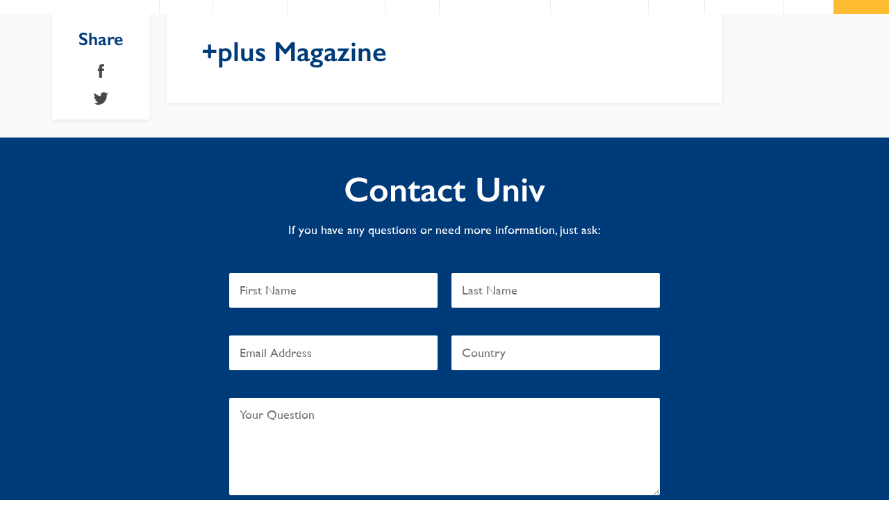

--- FILE ---
content_type: text/css
request_url: https://www.univ.ox.ac.uk/wp-content/themes/univ/style.css
body_size: 31068
content:
@charset "UTF-8";
/*!
Theme Name: univ
Theme URI: http://firefly-digital.co.uk/
Author: firefly-digital
Author URI: http://firefly-digital.co.uk/
Description: Description
Version: 1.0.0
*/
/*!
Theme Name: univ
Theme URI: http://firefly-digital.co.uk/
Author: firefly-digital
Author URI: http://firefly-digital.co.uk/
Description: Description
Version: 1.0.0
*/*{margin:0;padding:0}*,:after,:before{box-sizing:border-box}html{-webkit-font-smoothing:antialiased;-webkit-text-size-adjust:100%}a,abbr,acronym,address,applet,article,aside,audio,b,big,blockquote,body,canvas,caption,center,cite,code,dd,del,details,dfn,div,dl,dt,em,embed,fieldset,figcaption,figure,footer,form,h1,h2,h3,h4,h5,h6,header,hgroup,html,i,iframe,img,input,ins,kbd,label,legend,li,mark,menu,nav,object,ol,output,p,pre,q,ruby,s,samp,section,small,span,strike,strong,summary,table,tbody,td,textarea,tfoot,th,thead,time,tr,tt,u,ul,var,video{border:0;font-family:inherit;font-size:100%;font-weight:400;margin:0;outline:0;padding:0;vertical-align:baseline}body{background:#fff;color:#4a4a4a;font-family:GillSans;font-size:18px;font-style:normal;font-weight:400;letter-spacing:0;line-height:1.44}body,div,html{-webkit-font-smoothing:antialiased;text-rendering:optimizeLegibility}.clear:after,.clear:before,.container:after,.container:before,.row:after,.row:before{content:"";display:table}.clear:after,.container:after,.row:after{clear:both}.clear{zoom:1}h1,h2,h3,h4,h5,h6{-webkit-font-smoothing:antialiased;color:#003b79!important;display:block;font-style:normal;font-weight:400;line-height:normal;margin:0;padding:0;text-rendering:optimizeLegibility}h1,h2{font-size:40px}h1,h2,h3{font-family:GillSansSemiBold;padding-bottom:20px}h3{font-size:26px}h4{font-size:16px;padding-bottom:20px}a{color:inherit;cursor:pointer;font-family:inherit;font-size:100%;line-height:inherit;margin:0;outline:0;padding:0;text-decoration:none;text-transform:inherit}a:hover{text-decoration:underline}address,p{-webkit-font-smoothing:antialiased;display:block;font-family:GillSans;font-style:normal;margin:0;padding:0;text-rendering:optimizeLegibility}p{font-size:18px;line-height:1.44;padding-bottom:20px}p a{color:#7ab2dd}p a:hover{border:0;color:#003b79}b,strong{font-family:GillSansBold;font-weight:400}ol{margin:0 0 0 30px}ol,ol li{padding:0 0 20px}ol li{clear:none!important;display:list-item;font-family:Garamondreg;font-size:20px;line-height:1.2;margin:0;overflow:visible!important}img{vertical-align:middle}.rwdimg{display:block!important;position:relative;width:100%;z-index:1}.bg_dark_grey{background:#f2f2f2}.bg_light_grey{background:#fafafa}hr{background:none;border:0;border-top:1px solid #b7b7b7;clear:both;display:block;font-size:0;height:1px;line-height:0;margin:0 0 20px;overflow:hidden;width:100%}@media (min-width:768px){.alignleft{float:left;margin:10px 20px 20px 0}.alignright{float:right;margin:10px 0 20px 20px}}.aligncenter{display:block;float:none;margin:20px auto;text-align:center}.aligncenter h2,.aligncenter h3,.aligncenter h4,.aligncenter p,.alignleft h2,.alignleft h3,.alignleft h4,.alignleft p,.alignright h2,.alignright h3,.alignright h4,.alignright p{color:#003b79;font-style:italic;padding-bottom:0;text-align:center}.btn{background:#fcbb30;border-radius:3px;color:#fff;display:block;font-family:GillSansSemiBold;font-size:18px;line-height:50px;overflow:hidden;text-align:center}.btn:hover{opacity:.8;text-decoration:none}.btn_blue{background:#7ab2dd}.btn_more{background:none;border:1px solid #4a4a4a;color:#4a4a4a}.btn_play{background:url("[data-uri]") no-repeat 0 0;display:block;font-size:0;height:60px;left:50%;line-height:0;margin:-30px 0 0 -30px;position:absolute;text-indent:-9999em;top:50%;width:60px;z-index:999}.link_back{background:#fff;border:1px solid #fff;border-radius:100px;clear:both;color:#4a4a4a;float:left;font-family:GillSansSemiBold;font-size:10px;line-height:30px;margin-bottom:30px;padding:0 15px;text-align:center}@media (max-width:959px){.btn_play{background-size:30px 30px;height:30px;margin:-15px 0 0 -15px;width:30px}.link_back{border:0;height:23px;line-height:23px;margin-bottom:20px;margin-left:20px;padding:0;text-align:center;width:23px}.link_back span{display:none}}@media (max-width:767px){.link_back{margin-bottom:15px;margin-left:10px}}#holder{display:block;margin:0 auto;max-width:1440px;padding:0;position:relative;z-index:10}@media (max-width:1080px){#holder{max-width:none;width:100%}}#header{background:#fff;float:left;padding:0 0 0 230px;position:relative;width:100%;z-index:9999}.logo{background:url(assets/images/univ_logo@2x.png) no-repeat 50%;background-size:181px 47px;border-right:1px solid #ededed;float:left;font-size:0;height:110px;left:0;line-height:0;margin:0;padding:0;position:absolute;text-indent:-9999em;top:0;width:230px}.logo,.logo:hover{text-decoration:none}@media (max-width:959px){#header{padding:0}#header .logo{background-size:146px 38px;border:0;height:38px;left:20px;top:10px;width:146px}}.short_nav{background:#fafafa;clear:both;display:block;margin:0;overflow:hidden;padding:0;width:100%}.short_nav_list{float:right;margin:0;padding:0 80px 0 0;white-space:nowrap}.short_nav_list li{float:left;font-size:14px;list-style:none;margin:0;padding:0 5px 0 25px}.short_nav_list a{color:#888;display:block;line-height:30px;position:relative}.short_nav_list a:hover{color:#000;text-decoration:none}.search_form{display:none;height:80px;left:0;overflow:hidden;padding:20px 0 20px 30px;position:absolute;top:0;width:720px}.search_form_fld{background:url("[data-uri]") no-repeat 0;border:0;border-bottom:1px solid #b7b7b7;float:left;font-size:24px;line-height:39px;margin:0;padding:0 0 0 35px;width:500px}.search_form .btn{float:right;line-height:40px;width:150px}.search_form_link{background:#fcbb30 url("[data-uri]") no-repeat 50%;display:block;font-size:0;height:80px;line-height:0;position:absolute;right:0;text-indent:-8888em;top:0;width:80px}.search_form_link_close{background:#fcbb30 url("[data-uri]") no-repeat 50%}@media (max-width:959px){.short_nav{display:none}.search_form_link{height:60px;right:60px;width:60px}.search_form{background:#fcbb30;height:100%;left:0;padding:45px 20px 0;position:absolute;right:0;top:60px;width:100%;z-index:99999}.search_form_fld{background:#fcbb30 url("[data-uri]") no-repeat 0;color:#fff;width:100%}.search_form .btn{display:none}}#nav{clear:right;float:right;margin:0;min-height:80px;padding:0;position:relative;width:100%}#nav .menu_link{display:none}#nav .menu{white-space:nowrap}#nav .menu,#nav .menu li{float:left;margin:0;padding:0}#nav .menu li{border-right:1px solid #ededed;font-size:14px;list-style:none}#nav .menu a{color:#003b79;display:block;font-family:GillSans;line-height:80px;overflow:hidden;padding:0 25px;position:relative}#nav .menu .active,#nav .menu .active a,#nav .menu .current-menu-item a,#nav .menu a:hover,#nav .menu li:hover a{background:#003b79;color:#fff;text-decoration:none}#nav .menu .menu-item-261 a{background:none;color:#003b79}#nav .sub-menu{background:#003b79;display:none;left:0;overflow:hidden;padding:35px 0;position:absolute;top:80px;width:100%;z-index:1000}#nav .sub-menu li{border:0;float:left;margin:0;padding:15px 10px 15px 25px}#nav .submenu .break_line{clear:left}#nav .sub-menu a{color:#fff;font-size:14px;line-height:20px;padding:0}#nav .sub-menu a:hover{text-decoration:underline!important}#nav .menu a:hover .sub-menu,#nav .menu li:hover .sub-menu{display:block}#nav .menu .menu-item-464,#nav .menu .short_nav{display:none}#nav .sub-menu .menu-item-339,#nav .sub-menu .menu-item-378,#nav .sub-menu .menu-item-412{clear:left}#nav .dropdown{display:none}@media (max-width:1280px){#nav .menu a{padding:0 20px}}@media (max-width:1180px){#nav .menu a{padding:0 15px}}@media (max-width:1080px){#nav .menu a{padding:0 10px}}@media (max-width:959px){#nav{float:left;min-height:1px;padding:60px 0 0;width:100%}#nav .menu_link{background:url(assets/images/menu_link.png) no-repeat 0 0;display:block;font-size:0;height:60px;line-height:0;position:absolute;right:0;text-indent:-8888em;top:0;width:60px}#nav .menu_link_close{background:#fcbb30 url(assets/images/menu_link_close.png) no-repeat 0 0}#nav .menu{background:#003b79;display:none;left:0;padding:30px 0 0;position:absolute;top:60px}#nav .menu,#nav .menu li{float:none;overflow:hidden;width:100%}#nav .menu li{border:0;clear:both;display:block;padding:0 20px 14px}#nav .menu a{color:#fff!important;font-size:18px;line-height:30px;margin:0;padding:0}#nav .menu li:first-child .menu_tab{background:none!important}#nav .sub-menu{background:#003b79;clear:both;display:none;left:auto;padding:10px 0 0;position:relative;top:auto}#nav .sub-menu li{clear:none!important;margin:0;padding:0 20px 0 0}#nav .menu .sub-menu a{background:none!important;font-size:14px}#nav .menu a:hover .sub-menu,.menu li:hover .sub-menu{display:none}#nav .menu .menu-item-464,#nav .menu .short_nav{background:#002459;display:block;margin-top:10px;padding:30px 0 75px}#nav .menu .menu-item-464 a,#nav .menu .short_nav a{display:none}#nav .menu .menu-item-464 .sub-menu,#nav .menu .short_nav_list{background:#002459;clear:both;display:block!important;float:none;overflow:hidden;padding:0 80px 0 0;white-space:nowrap}#nav .menu .menu-item-464 .sub-menu li,#nav .menu .short_nav_list li{border:0;clear:both;display:block;float:none;overflow:hidden;padding:0 20px 20px;width:100%}#nav .menu .menu-item-464 .sub-menu a,#nav .menu .short_nav_list a{background:none!important;display:block;font-size:18px;line-height:24px;margin:0;padding:0}#nav .menu .menu_tab{padding-right:100px;position:relative}#nav .menu_tab .dropdown{background:#002459 url(assets/images/menu_tab_down.png) no-repeat 50%!important;cursor:pointer;display:block;font-size:0;height:30px;line-height:0px;position:absolute;right:20px;top:0;width:30px;z-index:999}#nav .menu_tab .dropdown_open{background:#002459 url(assets/images/menu_tab_up.png) no-repeat 50%!important}#nav .menu a:hover .sub-menu,#nav .menu li:hover .sub-menu{display:none}}@media (min-width:768px) and (max-width:959px){#nav .sub-menu li{clear:none!important;float:left;margin:0;padding:0 20px 0 0;width:50%}}.breadcrumb{background:#fcbb30;padding:0 0 0 300px;position:relative}.breadcrumb,.breadcrumb_list{clear:both;display:block;overflow:hidden}.breadcrumb_list{margin:0;padding:12px 0;width:100%}.breadcrumb_list li{border-right:1px solid #fff;color:#fff;float:left;font-size:14px;line-height:16px;list-style:none;margin:0 10px 0 0;padding:0 10px 0 0}.breadcrumb_list li:last-child{border:0;padding-right:0}.breadcrumb_list a{color:#fff}@media (max-width:959px){.breadcrumb{padding:0 20px}.breadcrumb_list{padding-bottom:0}.breadcrumb_list li{margin-bottom:12px}}.grid_wrapper{background:#fafafa;padding:0 0 0 240px;position:relative}.grid_wrapper,.main_grid_column{clear:both;display:block;overflow:hidden;width:100%}.main_grid_column{background:#fff;min-height:750px;padding:40px 0 0 60px}.grid_column{float:right;margin-right:100px;width:220px}.grid_column:first-child{float:left;margin:0;padding:0;width:700px}.main_grid_column ul li a{color:#7ab2dd}.main_grid_column ul li a:hover{border:0;color:#003b79}@media (max-width:1340px){.grid_column:first-child{width:62%}}@media (max-width:1280px){.grid_column{margin-right:75px}.grid_column:first-child{margin:0}}@media (max-width:1180px){.grid_column{margin-right:50px}.grid_column:first-child{margin:0}}@media (max-width:1080px){.grid_column{margin-right:25px}.grid_column:first-child{margin:0}}@media (max-width:959px){.grid_wrapper{padding:0}.main_grid_column{min-height:1px;padding:40px 0}.grid_column{clear:both;display:none;margin:0;min-height:1px;overflow:hidden;padding:0 20px;width:100%}.grid_column:first-child{display:block;padding:0 20px;width:100%}}.sidebar{display:block;left:0;margin:0;position:absolute;top:0;width:240px}.sidebar ul.menu{padding:45px 0}.sidebar ul.menu,.sidebar ul.menu li{clear:both;display:block;margin:0;overflow:hidden;width:100%}.sidebar ul.menu li{list-style:none;padding:0 0 15px}.sidebar ul.menu li a{color:#7ab2dd;display:block;font-size:16px;line-height:22px;padding:4px 10px 4px 35px}.sidebar ul.menu li a:hover,.sidebar ul.menu li.current_page_item a,.single-academics .sidebar .menu-item-642 a,.single-college_building .menu-item-1093 a,.single-courses .sidebar .menu-item-644 a{background:#f2f2f2;border-right:4px solid #fcbb30;color:#003b79;text-decoration:none}.sidebar h1{display:none}@media (max-width:959px){.sidebar{display:none}}.prospectus{clear:both;display:block;overflow:hidden;padding:68px 0 70px;width:100%}.prospectus h5{border-top:1px solid #b7b7b7;font-size:26px;line-height:32px;padding:20px 0 25px}.prospectus h5,.prospectus_block h6{font-family:GillSansSemiBold;margin:0}.prospectus_block h6{color:#4a4a4a;font-size:20px;min-height:1px;padding-bottom:15px}.prospectus_block p{font-size:16px;line-height:1.25;padding:0}.prospectus_block{margin:0}.prospectus_block,.prospectus_block_link{clear:both;display:block;overflow:hidden;width:100%}.prospectus_block_link{border-top:1px solid #b7b7b7;padding-top:20px}.prospectus_block_media{clear:both;display:block;overflow:hidden;padding:0;width:100%}.prospectus_block_pic{background:#000;clear:both;display:block;overflow:hidden}.prospectus_block_caption{background:#fafafa;clear:both;display:block;min-height:170px;overflow:hidden;padding:15px 12px 0;width:100%}.prospectus_block_link:hover img{opacity:.7}.prospectus_img{float:left;width:100%}.prospectus_block_link:hover{color:#000;text-decoration:none}.prospectus_block_link:hover h6,.prospectus_block_link:hover p{color:#000}.article{display:block;margin:-90px auto 0;padding:5px 5px 50px;position:relative;width:810px}.article .content{background:#fff;box-shadow:0 2px 6px 0 rgba(0,0,0,.07);padding:30px 50px}.article .content p{font-size:18px;line-height:1.44}.article_share{background:#fff;box-shadow:0 2px 6px 0 rgba(0,0,0,.07);display:block;left:-160px;overflow:hidden;padding:0;position:absolute;top:110px;width:140px;z-index:99}.article_share h4{color:#b7b7b7;font-family:GillSansSemiBold;font-size:26px;padding:20px 0;text-align:center}.article_share_list{padding:0;width:100%}.article_share_list,.article_share_list li{clear:both;display:block;margin:0;overflow:hidden}.article_share_list li{list-style:none;padding:0 0 20px}.article_share_list a{display:block;font-size:0;height:20px;line-height:0;margin:0 auto;overflow:hidden;text-indent:-9999em;width:21px}.article_share_list .icon_facebook{background:url("[data-uri]") no-repeat 0 0}.article_share_list .icon_twitter{background:url("[data-uri]") no-repeat 0 0}.single-book .article .btn1,.single-event .article .btn1,.single-news .article .btn1{margin-top:20px;width:150px}.eaf_btn_events,.eaf_btn_news{display:none}.single-book .eaf_btn_books,.single-event .eaf_btn_events,.single-news .eaf_btn_news{display:block}.wp-caption p{padding-top:10px!important}.iframe_fullwidth iframe{width:100%!important}@media (max-width:959px){.article{margin-top:-75px;width:700px}.article .content{padding:55px 20px 30px}.article_share{box-shadow:0 0 0 0 rgba(0,0,0,.07);left:25px;top:65px;width:200px}.article_share h4{display:none}.article_share_list{padding:5px 0 0}.article_share_list li{clear:none;float:left;padding:0 10px 0 0}.article_share_list a{height:23px;width:23px}.article_share_list .icon_facebook{background:url("[data-uri]") no-repeat 0 0}.article_share_list .icon_twitter{background:url("[data-uri]") no-repeat 0 0}.single-book .article_share,.single-event .article_share,.single-news .article_share{top:20px}.single-book .article .content,.single-event .article .content,.single-news .article .content{padding-top:110px}}@media (max-width:767px){.article{padding-left:10px;padding-right:10px;width:100%}.article .content{padding:45px 10px 30px}.article .content h2{font-size:30px}.article .content p{font-size:16px;line-height:1.63}.article_share{left:20px;top:50px}.article_share_list{padding:7px 0 0}}.content{padding:0 0 90px}.content,.content_media{clear:both;display:block;overflow:hidden;position:relative;width:100%}.content_media{padding:0 0 20px}.content_media img{float:left;width:100%}.content_media_video{padding:0;position:relative}.content_media_caption,.content_media_video{clear:both;display:block;overflow:hidden;width:100%}.content_media_caption{color:#b7b7b7;font-family:GillSansSemiBold;font-size:14px;padding:25px 0 0}.content_media_caption span{color:#fcbb30;font-family:GillSansLight}.content h2{padding-bottom:20px}.content p{font-family:Garamondreg;font-size:20px;line-height:1.3}.content p strong{font-family:Garamondbold}.content ul{margin:0 0 0 20px;padding:0 0 10px}.content ul li{font-family:Garamondreg;font-size:20px;line-height:1.2;margin:0;padding:0 0 20px}.contact.contact__page .flt{width:calc(100% - 10px)}.article .content blockquote p{font-family:GillSansSemiBold;font-size:30px;line-height:1.13;overflow:hidden;padding:0 0 20px 20px;position:relative}.article .content blockquote p:before{content:"“";left:0;padding:0 5px 0 0;position:absolute;top:0}.article .content blockquote p:after{content:"”";padding:0 0 0 5px}#main blockquote,#main blockquote p{font-family:GillSansSemiBold;font-size:30px;line-height:1.13;overflow:hidden;padding:0 0 20px 20px;position:relative}#main blockquote:before{content:"“";left:0;padding:0 5px 0 0;position:absolute;top:0}#main blockquote p:after{content:"”";padding:0 0 0 5px}@media (max-width:767px){.content h2{font-size:30px}.content p{font-size:16px;line-height:1.63}#main blockquote,#main blockquote p{font-size:25px;line-height:1.2}}.search_results{background:#fafafa;clear:both;display:block;overflow:hidden;width:100%}.search_results .article{margin-bottom:50px;margin-top:50px}.search_results h3{border-top:1px dashed #a9a9a9;margin-top:15px;padding-top:25px}.search_results h3:first-child{border:0;margin-top:0;padding-top:0}.media_video{display:block;height:0;padding-bottom:56.25%;padding-top:25px;position:relative}.media_video iframe{height:100%;left:0;position:absolute;top:0;width:100%}#footer{background:#041553;clear:both;color:#fff;display:block;overflow:hidden;padding:30px 80px 80px 150px;position:relative}#footer .logo{background:none;border:0;height:60px;left:80px;top:30px;width:60px;z-index:999}#footer .logo img{height:auto;width:100%}.footer_column{float:right;white-space:nowrap}.footer_menu{clear:left;float:left;white-space:nowrap}.footer_menu ul{clear:both;display:block;margin:0;overflow:hidden;padding:0;width:100%}.footer_menu li{float:left;list-style:none;margin:0;padding:0 25px 0 0}.footer_menu a{display:block;font-size:14px;line-height:60px}.footer_social{float:right;margin:0;padding:23px 0 0;white-space:nowrap}.footer_social ul{border-left:1px solid #495483;clear:both;display:block;margin:0;overflow:hidden;padding:0;width:100%}.footer_social li{float:left;list-style:none;margin:0;padding:0 0 0 14px}.footer_social a{display:block;height:18px;line-height:0;width:18px}.footer_social .icon_facebook{background:url("[data-uri]") no-repeat 0 0}.footer_social .icon_twitter{background:url("[data-uri]") no-repeat 0 0}.footer_social .icon_linkedin{background:url("[data-uri]") no-repeat 0 0}.footer_social .icon_pinterest{background:url("[data-uri]") no-repeat 0 0}.footer_social .icon_youtube{background:url("[data-uri]") no-repeat 0 0;width:17px}#footer .copyright{background:#fafafa;bottom:0;clear:both;color:#888;font-size:14px;height:50px;left:0;line-height:50px;margin:0;position:absolute;text-align:center;width:100%}@media (max-width:1180px){.footer_menu li{padding-right:20px}}@media (max-width:1080px){.footer_menu li{padding-right:15px}.footer_social li{padding-left:15px}}@media (max-width:980px){.footer_social li{padding-left:10px}}@media (max-width:959px){#footer{padding:40px 0 80px}#footer .logo{background-size:100px 100px;display:block;float:none;height:100px;left:auto;margin:0 auto;position:relative;top:0;width:100px}.footer_column{padding-top:30px}.footer_column,.footer_menu{clear:both;display:block;float:none;overflow:hidden;white-space:normal;width:100%}.footer_menu{text-align:center}.footer_menu li{clear:both;display:block;float:none;margin:0;overflow:hidden;padding:0 0 25px}.footer_menu a{font-size:18px;line-height:24px}.footer_social{clear:both;display:block;float:none;overflow:hidden;padding:5px 0 0;width:100%}.footer_social ul{border:0;margin:0 auto;padding:0;width:300px}.footer_social ul li{padding:0 15px}.footer_social a{background-size:26px 26px!important;height:26px;width:26px}.footer_social .icon_youtube{background-size:32px 26px!important;width:32px}}.navigation.pagination{padding:0}.navigation.pagination h2{display:none}.navigation.pagination .nav-links a,.navigation.pagination .nav-links span{cursor:pointer;display:inline;font-size:18px;line-height:24px;list-style:none;margin:0 10px;padding:0}.navigation.pagination .nav-links a{color:#b7b7b7}.navigation.pagination .nav-links a:hover{color:#4a4a4a;text-decoration:none}.page-id-346 .area .single_block_caption{background:none!important;text-align:center}.page-id-346 .single_block_pic,.page-id-350 .single_block_pic{background:#fff;position:relative}.page-id-346 .single_block_img,.page-id-350 .single_block_img{border-radius:50%;display:block!important;float:none!important;height:190px;margin:0 auto;width:auto!important;z-index:10}.page-id-346 .pic_mask,.page-id-350 .pic_mask{background:url(assets/images/mask.png) no-repeat 0 0;background-size:190px 190px;display:block!important;height:100%;left:50%;margin-left:-95px;position:absolute;right:0;top:0;width:190px;z-index:99}.page-id-350 .filter_wrap{display:none!important}.page-id-350 .area .single_block_caption{background:none;min-height:75px;text-align:center}.page-id-276 .events,.page-id-29342 .events{padding:75px 0 30px}.page-id-276 .events_tabs,.page-id-29342 .events_tabs{display:none!important}.page-id-276 .events_block_date{display:none}.page-id-301 .filter_wrap{display:none!important}.videoWrapper{padding:92px;position:relative}.videoWrapper iframe{height:100%;left:0;position:absolute;top:0;width:100%}.videoWrapper div{max-width:none!important}.home .videoWrapper div{margin:0!important}@media (max-width:767px){.videoWrapper{padding:20px}}article.content .wpcf7-text{-webkit-appearance:none;background:#fff;border:1px solid #d7d7d7;border-radius:6px;box-shadow:none;color:#181a34;font-size:.875em;height:40px;line-height:40px;outline:none;padding:0 10px;width:100%}article.content form.wpcf7-form button.btn{border:none;cursor:pointer;margin:0 auto;width:300px}body>.btg-button{display:none}.contact{background:#003b79;color:#fff;padding:45px 0 35px;position:relative;width:100%}.contact,.contact_content{clear:both;display:block;overflow:hidden}.contact_content{margin:0 auto;text-align:center;width:640px}.contact h2{color:#fff!important;font-size:50px;line-height:1.2;margin:0;padding-bottom:15px}.contact p{lin-height:1.3;color:#fff;font-size:18px}.contact_form{margin:0 auto;padding-top:30px;width:640px}.contact_form,.contact_row{clear:both;display:block;overflow:hidden}.contact_row{margin:0;padding:0 0 20px;width:100%}.contact_column{float:left;padding:0 10px;width:50%}.contact_fullwidth_column{float:left;padding:0 10px;width:100%}.contact .fld{line-height:50px;padding:0 15px}.contact .fld,.contact .flt{background:#fff;border-radius:2px;color:#3f4e5a;display:block;font-size:18px;margin:0;position:relative;width:100%}.contact .flt{height:140px;line-height:24px;padding:12px 0 0 15px}.contact .btn{border:none;cursor:pointer;margin:0 auto;width:300px}.contact .wpcf7-validation-errors{display:none!important}.contact .wpcf7-mail-sent-ok{border:none;margin:0;text-align:center}div.wpcf7-validation-errors{float:left;width:100%}.wpcf7-form label{display:block;font-size:16px;line-height:22px;margin:0;padding:0 0 5px}.wpcf7-form .txt-red{color:red}.wpcf7-list-item{clear:both;display:block;margin:0!important;overflow:hidden;padding-bottom:10px;width:100%}.wpcf7-list-item input{float:left;height:20px;width:20px}.wpcf7-list-item .wpcf7-list-item-label{float:left;font-size:16px;line-height:20px;margin:0;padding:0 0 0 10px}.grid_wrapper .wpcf7-form{background:#fff;padding:0 0 20px}.grid_wrapper .wpcf7-form .contact_row{float:left;overflow:visible;width:100%}.grid_wrapper .wpcf7-form .nice-select .list{display:block;margin:0}.grid_wrapper .wpcf7-form .contact_column:first-child{padding-left:0}.grid_wrapper .wpcf7-form .contact_column:last-child{padding-right:0}.grid_wrapper .wpcf7-form .contact_fullwidth_column{padding:0}.grid_wrapper .wpcf7-form{margin:0;padding:10px 0 0;width:100%}.grid_wrapper .wpcf7-form .fld,.grid_wrapper .wpcf7-form .wpcf7-text{background:#fff;border-radius:2px;color:#3f4e5a;display:block;font-size:18px;line-height:50px;margin:0;padding:0 15px;position:relative;width:100%}.grid_wrapper .wpcf7-form .flt,.grid_wrapper .wpcf7-form .wpcf7-textarea{background:#fff;border-radius:2px;color:#3f4e5a;display:block;font-size:18px;height:140px;line-height:24px;margin:0;padding:12px 0 0 15px;position:relative;width:100%}.grid_wrapper .wpcf7-form .fld,.grid_wrapper .wpcf7-form .flt{border:1px solid #d3d3d3;color:#000}.grid_wrapper .wpcf7-form .btn{border:none;cursor:pointer;float:none;margin:0;width:300px}.grid_wrapper .wpcf7-form .wpcf7-text,.grid_wrapper .wpcf7-form .wpcf7-textarea{border:1px solid #d3d3d3;color:#000}@media (max-width:767px){.contact{padding:30px 0 50px}.contact_content{margin:0;padding:0 20px;width:auto}.contact h2{font-size:30px}.contact p{font-size:16px}.contact_form{margin:0;padding:0 20px;width:auto}.contact_row{padding:0}.contact_column,.contact_fullwidth_column{clear:both;display:block;float:none;overflow:hidden;padding:0 0 20px;width:100%}}.blocks{padding:0 0 40px;width:100%}.blocks,.blocks_content{clear:both;display:block;overflow:hidden}.blocks_content{margin:0 auto;padding:50px 50px 30px;text-align:center;width:800px}.blocks_content h2{color:#003b79;padding-bottom:10px}.blocks_content p{lin-height:1.3;font-family:Garamondreg;font-size:20px}.blocks_panel{clear:both;display:block;overflow:hidden;padding:0 80px;text-align:center}.home .blocks{background:#fcbb30;padding:50px 0 40px}.home .blocks h2{color:#fff}.home .blocks_content{padding-bottom:30px;padding-top:0}.view_more_row{display:none;overflow:hidden;padding:40px 0 10px}.home .view_more_row{display:block}.view_more_row .btn{clear:both;margin:0 auto;width:300px}@media (max-width:959px){.blocks{padding:50px 0 30px}.blocks_content{width:700px}.blocks_panel{padding:0 8px}.home .blocks{background:#fcbb30;padding:50px 0 30px}}@media (max-width:767px){.blocks{padding:0;width:100%}.blocks_content{padding:35px 20px 10px;width:100%}.blocks_panel{padding:0 10px}.blocks_content h2{font-size:30px;padding-bottom:10px}.blocks_content p{font-size:16px;line-height:1.63}.home .blocks{padding:25px 20px 0;width:auto}.home .blocks_content{padding-bottom:15px}.home .blocks_panel{padding:0}}.other_blocks{background:#fafafa;padding:50px 0 40px;width:100%}.other_blocks,.other_blocks_content{clear:both;display:block;overflow:hidden;text-align:center}.other_blocks_content{margin:0 auto;padding:0 50px 30px;width:800px}.other_blocks_panel{clear:both;display:block;overflow:hidden;padding:0 80px;text-align:center}.other_blocks h2{margin:0;padding-bottom:10px}.other_blocks p{lin-height:1.3;font-size:20px}.other_blocks .single_block{width:25%}@media (max-width:959px){.other_blocks_content{width:700px}.other_blocks_panel{padding:0 8px}.other_blocks h2{font-size:30px;padding-bottom:10px}}@media (max-width:767px){.other_blocks{padding:25px 0 0;width:100%}.other_blocks_content{padding:0 20px 15px;width:100%}.other_blocks_panel{padding:0 10px}}.single_block{float:left;margin:0;width:33.33%}.single_block_link{width:100%}.single_block_link,.single_block_media{clear:both;display:block;overflow:hidden}.single_block_media{padding:0 12px}.single_block_pic{background:#000}.single_block_caption,.single_block_pic{clear:both;display:block;overflow:hidden}.single_block_caption{padding:15px 0;width:100%}.single_block_img{float:left;width:100%}.single_block h3{color:#003b79;font-size:24px;margin:0;min-height:62px;padding-bottom:0}.single_block h3 a:hover{color:#002040}.single_block p{font-family:GillSans!important}.single_block_link:hover{text-decoration:none}.single_block_link:hover img{opacity:.7}.single_block_link:hover h3{color:#000}.home .single_block h3,.home .single_block_link:hover h3{color:#fff}.home .single_block_pic{height:0;padding:25px 92px 56.25%;position:relative}.home .single_block_pic iframe,.home .single_block_pic img{height:100%;left:0;position:absolute;top:0;width:100%}@media (max-width:959px){.single_block_caption{padding:10px 0}.single_block h3{font-size:18px;min-height:50px;padding:0}.home .blocks h3{font-size:24px}}@media (max-width:767px){.single_block{margin:0;width:50%}.single_block_media{padding:0 10px}.other_blocks .single_block{margin:0;width:50%}.home .view_more_row{padding:25px 0}.home .blocks .single_block{clear:both;display:block;float:none;overflow:hidden;padding-bottom:0;width:100%}.home .blocks .single_block_media{padding:0}}@media (max-width:460px){.blocks .single_block2,.home .single_block{clear:both;display:block;float:none;overflow:hidden;padding-bottom:0;width:100%}}.books{padding:30px 0 50px}.books,.books_content{clear:both;display:block;overflow:hidden;width:100%}.books_content{padding-bottom:20px;text-align:center}.books_panel{align-content:flex-start;clear:both;display:block;display:flex;flex-flow:row wrap;justify-content:flex-start;overflow:hidden;padding:0 80px}.books_block{margin:0;padding-bottom:40px;width:25%}.books_block_wrap{clear:both;display:block;overflow:hidden;padding:0 10px}.books_featured_image{background:#000}.books_block_link,.books_featured_image{clear:both;display:block;overflow:hidden;position:relative;width:100%}.books_block_link{background-color:rgba(0,59,121,.4)}.books_block_link:hover{opacity:.9}.books_img{float:left;height:auto;width:100%;z-index:5}.books_category{background:#fcbb30;bottom:0;color:#fff;display:block;font-size:16px;left:0;line-height:30px;overflow:hidden;padding:0 30px;position:absolute;z-index:9}.books_block_content{clear:both;color:#4a4a4a;display:block;min-height:170px;overflow:hidden;padding:12px 12px 0;position:relative}.books_block_date{bottom:0;display:block;font-size:16px;left:0;overflow:hidden;padding:0 0 12px 12px;position:absolute}.books h2{font-size:40px}.books h2,.books h3{color:#003b79;margin:0}.books h3{font-size:24px;min-height:60px;padding:0}.books h3 a:hover{color:#002040;text-decoration:none}.books .btn{clear:both;margin:0 auto;width:300px}.books_block_content p,.books_block_content span{font-family:GillSans}.books_block_content p{padding-bottom:0}.books_tabs{padding:10px 92px 45px}.books_tabs,.books_tabs_wrap{clear:both;float:left;position:relative;width:100%}.books_tabs_wrap{border-bottom:1px solid #efefef;padding:0 0 15px}.books_tabs_lhs{float:left;width:350px}.books_tabs_rhs{float:right;width:350px}.books_tabs_list{float:left;margin:0;padding:0;white-space:nowrap}.books_tabs_list li{border-right:1px solid #b7b7b7;float:left;font-size:18px;line-height:18px;list-style:none;margin:0 13px 10px 0;padding:0 13px 0 0}.books_tabs_list li:first-child{padding-left:0}.books_tabs_list li:last-child{border:0;padding-right:0}.books_tabs_list a{color:#4a4a4a;font-size:18px}.books_tabs_list .active,.books_tabs_list a:hover{color:#fcbb30;text-decoration:underline}.books_tabs_dropdown.category ul{z-index:20}.books_tabs_dropdown.subcategory ul{z-index:10}.books_tabs .books_tabs_col .nice-select{z-index:0}.books_tabs_older{float:right}.related_books{background:#f2f2f2}@media (max-width:1280px){.books_tabs_wrap{padding-top:30px}}@media (max-width:1080px){.books h3{font-size:18px}}@media (max-width:959px){.books{padding:50px 0 40px}.books_panel{padding:0 8px}.books_block{width:50%}.books_block_content{min-height:120px}.books_tabs{padding:10px 20px 45px}.books_tabs_list li{margin-right:8px;padding-right:8px}}@media (max-width:767px){.books{padding:25px 0 40px;width:auto}.books_panel{padding:0}.books_block{border-bottom:2px solid #eee;clear:both;display:block;float:none;margin-bottom:20px;overflow:hidden;padding:0 20px 20px;width:auto}.books_block:last-child{border:0}.books_block_wrap{background:none;padding:0 0 0 145px;position:relative}.books_featured_image{clear:none;left:0;margin-left:0;position:absolute;top:0;width:135px}.books_category{font-size:10px;line-height:14px;padding:3px 10px}.books_block_content{background:none;min-height:70px;padding:0}.books_block_date{padding:0}.books h2{font-size:30px;padding-bottom:10px}.books h3{font-size:16px;line-height:20px}.books_block_content{padding-bottom:25px}.books_tabs{padding-bottom:20px}.books_tabs .books_tabs_wrap{padding-top:0}.books_tabs .books_tabs_col{float:none;width:100%}.books_tabs .books_tabs_col .nice-select{font-size:14px!important;width:100%}.books_tabs .books_tabs_col .books_tabs_list,.books_tabs .books_tabs_col .books_tabs_list .books_tabs_dropdown ul{width:100%}.books_tabs .books_tabs_col .books_tabs_list li{float:none}.books_tabs .books_tabs_col .books_tabs_dropdown a,.books_tabs .books_tabs_col .books_tabs_dropdown button,.books_tabs .books_tabs_col .books_tabs_list li button{line-height:20px}}.books_category span:after{content:",";display:inline-block}.books_category span:last-of-type:after{display:none}.books_tabs_list li button{background-color:transparent;border:none;color:#4a4a4a;cursor:pointer;font-size:18px}.books_tabs_list li button:active,.books_tabs_list li button:focus{outline:none}.books_tabs_list li button:hover{color:#fcbb30;text-decoration:underline}.books_tabs_older{float:left}.books_tabs_list .books_tabs_dropdown{min-height:50px;position:relative}.books_tabs_list .books_tabs_dropdown ul{display:block;left:0;padding:0;position:absolute;top:0;width:350px}.books_tabs_list .books_tabs_dropdown ul li{background:#fff;border:1px solid #d3d3d3;border-width:0 1px;clear:both;display:none;float:none;line-height:24px;list-style:none;margin:0;padding:5px 30px 0 20px}.books_tabs_list .books_tabs_dropdown ul li:first-child{background:none;display:block;padding-top:0}.books_tabs_list .books_tabs_dropdown ul li:last-child{border-bottom:1px solid #d3d3d3;padding-bottom:5px}.books_tabs_list .books_tabs_dropdown:hover ul li{display:block}.books_tabs_list .books_tabs_dropdown a,.books_tabs_list .books_tabs_dropdown button{border:0;color:#999;display:block;line-height:30px;overflow:hidden;text-decoration:none!important}.books_tabs_list .books_tabs_dropdown ul li:first-child a,.books_tabs_list .books_tabs_dropdown ul li:first-child button{line-height:50px}.books_tabs_list .books_tabs_dropdown_tab{width:350px}body.single-book #main blockquote{padding:0 40px 0 20px}body.single-book #main blockquote:before{display:none}body.single-book #main blockquote p{color:#003c78;font-size:18px}.related_books{margin:0 auto;max-width:850px}.related_books .related_book{background:#fff;margin:0 10px}.related_books .related_book img{height:auto;width:100%}.related_books .related_book h3{font-size:20px;margin:1em 0;padding:0 20px}.related_books .slick-dots{bottom:-30px;padding:0}.related_books .slick-arrow{border:0;cursor:pointer;display:block;font-size:0;height:58px;line-height:0;margin-top:-29px;outline:none;position:absolute;text-indent:-9999em;top:50%;width:58px;z-index:999}.related_books .slick-prev{background:#fdbb31 url(assets/images/arrow-left@2x.png) no-repeat 50%;background-size:17px 32px;left:-65px}.related_books .slick-next{background:#fdbb31 url(assets/images/arrow-right@2x.png) no-repeat 50%;background-size:17px 32px;right:-65px}@media (max-width:959px){.related_books{margin:0 100px}.related_books .slick-arrow{top:90px}}@media (max-width:767px){.related_books{margin:0 50px}.related_books .related_book{margin:0}.related_books .slick-arrow{height:40px;top:144px;width:40px}.related_books .slick-prev{left:-45px}.related_books .slick-next{right:-45px}}.nice-select{-webkit-tap-highlight-color:transparent;background-color:#fff;border:1px solid #d3d3d3;border-radius:2px;box-sizing:border-box;color:#999;cursor:pointer;display:block;float:left;font-family:inherit;font-size:18px;font-weight:400;height:50px;line-height:50px;outline:none;padding-left:20px;padding-right:30px;position:relative;text-align:left!important;transition:all .2s ease-in-out;-webkit-user-select:none;-moz-user-select:none;user-select:none;white-space:nowrap;width:100%;z-index:999}.nice-select:hover{border-color:#dbdbdb}.nice-select:after{background:url(eaf/modules/query_box/icon/select_dropdown.png) no-repeat 100%;border:0;content:"";display:block;height:0;height:18px;margin-top:-9px;pointer-events:none;position:absolute;right:0;top:50%;width:20px}.nice-select.open:after{border-color:none;border-width:0}.nice-select.open .list{opacity:1;pointer-events:auto;transform:scale(1) translateY(0);width:100%}.nice-select.disabled{border-color:#ededed;color:#999;pointer-events:none}.nice-select.disabled:after{border-color:#ccc}.nice-select.wide{width:100%}.nice-select.wide .list{left:0!important;right:0!important}.nice-select.right{float:right}.nice-select.right .list{left:auto;right:0}.nice-select.small{font-size:12px;height:36px;line-height:34px}.nice-select.small:after{height:4px;width:4px}.nice-select.small .option{line-height:34px;min-height:34px}.nice-select .list{background-color:#fff;border:1px solid #d3d3d3!important;border-radius:2px;border-top-color:#fff!important;box-sizing:content-box;left:-1px;margin-top:-1px;opacity:0;overflow:hidden;padding:0;pointer-events:none;position:absolute;top:100%;transform:scale(.75) translateY(-21px);transform-origin:50% 0;transition:all .2s cubic-bezier(.5,0,0,1.25),opacity .15s ease-out;z-index:9}.nice-select .list:hover .option:not(:hover){background-color:transparent!important}.nice-select .option{color:#999;cursor:pointer;font-size:14px;line-height:20px;list-style:none;outline:none;padding:5px 30px 5px 20px;text-align:left;transition:all .2s;white-space:normal}.nice-select .option.focus,.nice-select .option.selected.focus,.nice-select .option:hover{background-color:#f6f6f6}.nice-select .option.disabled{background-color:transparent;color:#999;cursor:default}.no-csspointerevents .nice-select .list{display:none}.no-csspointerevents .nice-select.open .list{display:block}.filter{padding:20px 92px 45px}.filter,.filter_wrap{clear:both;display:block;float:left;position:relative;width:100%}.filter_wrap{border-bottom:1px solid #efefef;padding:0 0 45px}.filter_form{clear:both;display:block;margin:0 auto;padding:0 0 0 180px;position:relative;width:700px}.filter_form label{color:#4a4a4a;display:block;font-size:20px;left:0;line-height:50px;margin:0;padding:0 50px 0 0;position:absolute;top:0}.filter_form .btn{float:right;width:200px}.filter_form .nice-select{float:left;width:300px}.page-id-346 .filter_form label span{display:none}.page-id-346 .filter_form label:after{content:"course"}@media (max-width:959px){.filter{padding:0 20px 45px}}@media (max-width:767px){.filter_form{margin:0 auto;padding:0;width:320px}.filter_form label{clear:both;display:block;line-height:26px;overflow:hidden;padding:0 0 10px;position:relative;text-align:center}.filter_form .nice-select{display:block;float:none;margin:0 auto;width:300px}.filter_form .btn{float:none;margin:30px auto 0;width:300px}}.query_box__button{border:none;cursor:pointer}.area{padding:50px 0 40px;width:100%}.area,.area_content{clear:both;display:block;overflow:hidden}.area_content{margin:0 auto;padding:0 50px 10px;text-align:center;width:800px}.area_content p{font-family:Garamondreg}.area_panel{clear:both;display:block;display:flex;flex-wrap:wrap;overflow:hidden;padding:0 80px;text-align:center}.area h2{margin:0;padding-bottom:10px}.area p{lin-height:1.3;font-size:20px}.area .single_block{padding-bottom:40px;text-align:left;width:25%}.area .single_block_caption{background:#fafafa;min-height:170px;padding:15px 12px 0}.area .single_block h3{min-height:1px;padding-bottom:7px}.area .single_block p{font-size:18px;line-height:1.22;padding:0}@media (max-width:1080px){.area .single_block p{font-size:14px}}@media (max-width:959px){.area{padding:50px 0 30px}.area_content{width:700px}.area_panel{padding:0 8px}}@media (max-width:767px){.area{padding:35px 0 0;width:100%}.area_content{padding:0 20px 10px;width:100%}.area_panel{padding:0 10px}.area h2{font-size:30px;padding-bottom:10px}.area p{font-size:16px;line-height:1.63}.area .single_block{width:50%}}@media (max-width:460px){.area .single_block{clear:both;display:block;float:none;overflow:hidden;padding:0 0 25px;width:100%}.area .single_block .single_block_caption{min-height:1px}.page-id-346 .area .single_block{clear:none;float:left;width:50%}.page-id-346 .area .single_block_img{height:auto!important;width:120px!important}.page-id-346 .area .pic_mask{background-size:120px 120px;margin-left:-60px}.page-id-350 .area .single_block{clear:none;float:left;width:50%}.page-id-350 .area .single_block_img{height:auto!important;width:120px!important}.page-id-350 .area .pic_mask{background-size:120px 120px;margin-left:-60px}}.pagination{clear:both;display:block;overflow:hidden;padding:30px 0;text-align:center;width:100%}.pagination_list{display:inline-block;margin:0;padding:0;text-align:center;width:100%}.pagination_list li{display:inline;font-size:18px;line-height:24px;list-style:none;margin:0 10px;padding:0}.pagination_list a{color:#b7b7b7}.pagination_list li.pagination__item--active a{color:#4a4a4a}.pagination_list a.active,.pagination_list a:hover{color:#4a4a4a;text-decoration:none}.query_box__load{clear:both;display:none;padding:200px 0;text-align:center;width:100%}@media screen and (max-width:769px){.query_box__load{padding:50px 0}}.query_box_loader{animation:spin 2s linear infinite;border:16px solid #f3f3f3;border-radius:50%;border-top-color:#041553;display:inline-block;height:120px;width:120px}@keyframes spin{0%{transform:rotate(0deg)}to{transform:rotate(1turn)}}.events_category span:after{content:",";display:inline-block}.events_category span:last-of-type:after{display:none}.events_tabs_list li button{background-color:transparent;border:none;color:#4a4a4a;cursor:pointer;font-size:18px}.events_tabs_list li button:active,.events_tabs_list li button:focus{outline:none}.events_tabs_list li button:hover{color:#fcbb30;text-decoration:underline}.events_tabs_older{float:left}.events_tabs_list .events_tabs_dropdown{min-height:50px;position:relative}.events_tabs_list .events_tabs_dropdown ul{display:block;left:0;padding:0;position:absolute;top:0;width:200px;z-index:9889999}.events_tabs_list .events_tabs_dropdown ul li{background:#fff;border:1px solid #d3d3d3;border-width:0 1px;clear:both;display:none;float:none;line-height:24px;list-style:none;margin:0;padding:5px 30px 0 20px}.events_tabs_list .events_tabs_dropdown ul li:first-child{background:none;display:block;padding-top:0}.events_tabs_list .events_tabs_dropdown ul li:last-child{border-bottom:1px solid #d3d3d3;padding-bottom:5px}.events_tabs_list .events_tabs_dropdown:hover ul li{display:block}.events_tabs_list .events_tabs_dropdown a,.events_tabs_list .events_tabs_dropdown button{border:0;color:#999;display:block;line-height:30px;overflow:hidden;text-decoration:none!important}.events_tabs_list .events_tabs_dropdown ul li:first-child a,.events_tabs_list .events_tabs_dropdown ul li:first-child button{line-height:50px}.events_tabs_list .events_tabs_dropdown_tab{width:200px}.resources{padding:30px 0 50px}.resources,.resources_content{clear:both;display:block;overflow:hidden;width:100%}.resources_content{padding-bottom:20px;text-align:center}.resources_panel{align-content:flex-start;clear:both;display:block;display:flex;flex-flow:row wrap;justify-content:flex-start;overflow:hidden;padding:0 80px}.resources_block{margin:0;padding-bottom:40px;width:25%}.resources_block_wrap{clear:both;display:block;overflow:hidden;padding:0 10px}.resources_featured_image{background:#000}.resources_block_link,.resources_featured_image{clear:both;display:block;overflow:hidden;position:relative;width:100%}.resources_block_link{background-color:rgba(0,59,121,.4)}.resources_block_link:hover{opacity:.9}.resources_img{float:left;width:100%;z-index:5}.resources_category{background:#fcbb30;bottom:0;color:#fff;display:block;font-size:16px;left:0;line-height:30px;overflow:hidden;padding:0 30px;position:absolute;z-index:9}.resources_block_content{clear:both;color:#4a4a4a;display:block;min-height:170px;overflow:hidden;padding:12px 12px 0;position:relative}.resources_block_date{bottom:0;display:block;font-size:16px;left:0;overflow:hidden;padding:0 0 12px 12px;position:absolute}.resources h2{color:#003b79;font-size:40px;margin:0}.resources h3{color:#003b79;font-size:24px;margin:0;min-height:60px;padding:0}.resources h3 a:hover{color:#002040;text-decoration:none}.resources .btn{clear:both;margin:0 auto;width:300px}.resources_block_content p,.resources_block_content span{font-family:GillSans}.resources_block_content p{padding-bottom:0}.resources_tabs{padding:10px 92px 45px}.resources_tabs,.resources_tabs_wrap{clear:both;float:left;position:relative;width:100%}.resources_tabs_wrap{border-bottom:1px solid #efefef;padding:0 0 15px}.resources_tabs_lhs{float:left;width:350px}.resources_tabs_rhs{float:right;width:350px}.resources_tabs_list{float:left;margin:0;padding:0;white-space:nowrap}.resources_tabs_list li{border-right:1px solid #b7b7b7;float:left;font-size:18px;line-height:18px;list-style:none;margin:0 13px 10px 0;padding:0 13px 0 0}.resources_tabs_list li:first-child{padding-left:0}.resources_tabs_list li:last-child{border:0;padding-right:0}.resources_tabs_list a{color:#4a4a4a;font-size:18px}.resources_tabs_list .active,.resources_tabs_list a:hover{color:#fcbb30;text-decoration:underline}.resources_tabs_dropdown.category ul{z-index:20}.resources_tabs_dropdown.subcategory ul{z-index:10}.resources_tabs .resources_tabs_col .nice-select{z-index:0}.resources_tabs_older{float:right}.related_resources{background:#f2f2f2}@media (max-width:1280px){.resources_tabs_wrap{padding-top:30px}}@media (max-width:1080px){.resources h3{font-size:18px}}@media (max-width:959px){.resources{padding:50px 0 40px}.resources_panel{padding:0 8px}.resources_block{width:50%}.resources_block_content{min-height:120px}.resources_tabs{padding:10px 20px 45px}.resources_tabs_list li{margin-right:8px;padding-right:8px}}@media (max-width:767px){.resources{padding:25px 0 40px;width:auto}.resources_panel{padding:0}.resources_block{border-bottom:2px solid #eee;clear:both;display:block;float:none;margin-bottom:20px;overflow:hidden;padding:0 20px 20px;width:auto}.resources_block:last-child{border:0}.resources_block_wrap{background:none}.resources_featured_image{clear:none;margin-left:0}.resources_featured_image img{height:auto;width:100%}.resources_category{font-size:10px;line-height:14px;padding:3px 10px}.resources_block_content{background:none;min-height:70px;padding:0}.resources_block_date{padding:0}.resources h2{font-size:30px;padding-bottom:10px}.resources h3{font-size:16px;line-height:20px;margin:1em 0;min-height:0}.resources_block_content{padding-bottom:25px}.resources_tabs{padding-bottom:20px}.resources_tabs .resources_tabs_wrap{padding-top:0}.resources_tabs .resources_tabs_col{float:none;width:100%}.resources_tabs .resources_tabs_col .nice-select{font-size:14px!important;width:100%}.resources_tabs .resources_tabs_col .resources_tabs_list,.resources_tabs .resources_tabs_col .resources_tabs_list .resources_tabs_dropdown ul{width:100%}.resources_tabs .resources_tabs_col .resources_tabs_list li{float:none}.resources_tabs .resources_tabs_col .resources_tabs_dropdown a,.resources_tabs .resources_tabs_col .resources_tabs_dropdown button,.resources_tabs .resources_tabs_col .resources_tabs_list li button{line-height:20px}}.resources_category span:after{content:",";display:inline-block}.resources_category span:last-of-type:after{display:none}.resources_tabs_list li button{background-color:transparent;border:none;color:#4a4a4a;cursor:pointer;font-size:18px}.resources_tabs_list li button:active,.resources_tabs_list li button:focus{outline:none}.resources_tabs_list li button:hover{color:#fcbb30;text-decoration:underline}.resources_tabs_older{float:left}.resources_tabs_list .resources_tabs_dropdown{min-height:50px;position:relative}.resources_tabs_list .resources_tabs_dropdown ul{display:block;left:0;padding:0;position:absolute;top:0;width:350px}.resources_tabs_list .resources_tabs_dropdown ul li{background:#fff;border:1px solid #d3d3d3;border-width:0 1px;clear:both;display:none;float:none;line-height:24px;list-style:none;margin:0;padding:5px 30px 0 20px}.resources_tabs_list .resources_tabs_dropdown ul li:first-child{background:none;display:block;padding-top:0}.resources_tabs_list .resources_tabs_dropdown ul li:last-child{border-bottom:1px solid #d3d3d3;padding-bottom:5px}.resources_tabs_list .resources_tabs_dropdown:hover ul li{display:block}.resources_tabs_list .resources_tabs_dropdown a,.resources_tabs_list .resources_tabs_dropdown button{border:0;color:#999;display:block;line-height:30px;overflow:hidden;text-decoration:none!important}.resources_tabs_list .resources_tabs_dropdown ul li:first-child a,.resources_tabs_list .resources_tabs_dropdown ul li:first-child button{line-height:50px}.resources_tabs_list .resources_tabs_dropdown_tab{width:350px}.profiles .single_block{margin:0;width:100%}.profiles .single_block_caption{background:#fff}.profiles .single_block .single_block_link{padding:0 12px}.profiles .slick-prev{background:#fcbb30 url("[data-uri]") no-repeat 50%}.profiles .slick-next{background:#fcbb30 url("[data-uri]") no-repeat 50%}.profiles .single_block_pic{background:none;position:relative}.profiles .single_block_img{display:block;float:none;height:190px;margin:0 auto;width:190px;z-index:1}.single_block_mask{background:url(assets/images/mask.png) no-repeat 0 0;background-size:190px 190px;display:block!important;height:190px;left:50%;margin-left:-95px;position:absolute;right:0;top:0;width:190px;z-index:99}.profiles_slider .single_block{text-align:center}@media (max-width:767px){.profiles .single_block{width:100%}}.events{padding:30px 0 50px}.events,.events_content{clear:both;display:block;overflow:hidden;width:100%}.events_content{padding-bottom:20px;text-align:center}.events_panel{clear:both;display:block;overflow:hidden;padding:0 80px}.events_block{float:left;margin:0;padding-bottom:40px;width:25%}.events_block_wrap{clear:both;display:block;min-height:86px;overflow:hidden;padding:0 12px}.events_featured_image{background:#000}.events_block_link,.events_featured_image{clear:both;display:block;overflow:hidden;position:relative;width:100%}.events_block_link{background-color:rgba(0,59,121,.4)}.events_block_link:hover{opacity:.9}.events_img{float:left;width:100%;z-index:5}.events_category{background:#fcbb30;bottom:0;color:#fff;display:block;font-size:16px;left:0;line-height:30px;overflow:hidden;padding:0 30px;position:absolute;z-index:9}.events_block_content{background:#fafafa;clear:both;color:#4a4a4a;display:block;min-height:170px;overflow:hidden;padding:12px 12px 0;position:relative}.events_block_date{bottom:0;display:block;font-size:16px;left:0;overflow:hidden;padding:0 0 12px 12px;position:absolute}.events h2{font-size:40px}.events h2,.events h3{color:#003b79;margin:0}.events h3{font-size:24px;padding:0}.events h3 a:hover{color:#002040;text-decoration:none}.events .btn{clear:both;margin:0 auto;width:300px}.events_block_content p,.events_block_content span{font-family:GillSans}.events_block_content p{padding-bottom:0}.events_tabs{padding:10px 92px 45px}.events_tabs,.events_tabs_wrap{clear:both;float:left;position:relative;width:100%}.events_tabs_wrap{border-bottom:1px solid #efefef;padding:0 0 15px}.events_tabs_lhs{float:left;width:200px}.events_tabs_rhs{float:right;width:200px}.events_tabs_list{float:left;margin:0;padding:0;white-space:nowrap}.events_tabs_list li{border-right:1px solid #b7b7b7;float:left;font-size:18px;line-height:18px;list-style:none;margin:0 13px 10px 0;padding:0 13px 0 0}.events_tabs_list li:first-child{padding-left:0}.events_tabs_list li:last-child{border:0;padding-right:0}.events_tabs_list a{color:#4a4a4a;font-size:18px}.events_tabs_list .active,.events_tabs_list a:hover{color:#fcbb30;text-decoration:underline}.events_tabs_older{float:right}.related_events{background:#f2f2f2;padding-top:50px}@media (max-width:1280px){.events_tabs_wrap{padding-top:30px}}@media (max-width:1080px){.events h3{font-size:18px}}@media (max-width:959px){.events{padding:50px 0 40px}.events_panel{padding:0 8px}.events_block{width:50%}.events_block_content{min-height:120px}.events_tabs{padding:10px 20px 45px}.events_tabs_list li{margin-right:8px;padding-right:8px}}@media (max-width:767px){.events{padding:25px 0 40px;width:auto}.events_panel{padding:0}.events_block{border-bottom:2px solid #eee;clear:both;display:block;float:none;margin-bottom:20px;overflow:hidden;padding:0 20px 20px;width:auto}.events_block:last-child{border:0}.events_block_wrap{background:none;padding:0 0 0 145px;position:relative}.events_featured_image{clear:none;left:0;margin-left:0;position:absolute;top:0;width:135px}.events_category{font-size:10px;line-height:14px;padding:0 10px}.events_block_content{background:none;min-height:70px;padding:0}.events_block_date{padding:0}.events h2{font-size:30px;padding-bottom:10px}.events h3{font-size:16px;line-height:20px}.events_block_content{padding-bottom:25px}.events_tabs{padding-bottom:20px}.events_tabs .events_tabs_wrap{padding-top:0}.events_tabs .events_tabs_col{float:left;width:150px}.events_tabs .events_tabs_col .nice-select{font-size:14px!important;width:140px}.events_tabs .events_tabs_col .events_tabs_list .events_tabs_dropdown ul{width:140px}.events_tabs .events_tabs_col .events_tabs_list li button{font-size:14px!important;line-height:20px}.events_tabs .events_tabs_col .events_tabs_dropdown a,.events_tabs .events_tabs_col .events_tabs_dropdown button{line-height:20px}}#hero{max-height:480px;padding:0;z-index:9}#hero,.hero_area{clear:both;display:block;overflow:hidden;width:100%}.hero_area{position:relative}.hero_img{float:left;width:100%}.hero_caption{align-items:center;display:block;display:flex;flex-direction:column;height:100%;justify-content:center;left:50%;margin-left:-450px;position:absolute;text-align:center;top:0;width:900px}#hero h1{font-size:60px;margin:0;padding:0}#hero h1,#hero h3{color:#fff!important}#hero p{font-family:GillSans;font-size:30px;margin:0;padding:0 0 15px}#hero p,#hero p a{color:#fff}#hero .btn{clear:both;margin:20px auto 0;width:300px}#hero .slick-arrow{border:0;cursor:pointer;display:block;font-size:0;height:32px;line-height:0;margin-top:-16px;outline:none;position:absolute;text-indent:-9999em;top:50%;width:17px;z-index:999}#hero .slick-prev{background:url(assets/images/arrow-left@2x.png) no-repeat 0 0;background-size:17px 32px;left:30px}#hero .slick-next{background:url(assets/images/arrow-right@2x.png) no-repeat 0 0;background-size:17px 32px;right:30px}#hero:first-child .hero_slider{margin-bottom:20px}#hero .slick-slide{margin:0;padding:0}.slick-dots{bottom:0;display:block;left:0;overflow:hidden;padding:0 0 30px;position:absolute;right:0;text-align:center;width:100%}.slick-dots li{display:inline;list-style:none;margin:0;padding:0}.slick-dots button{background:#fff;border:0;border-radius:100px;cursor:pointer;display:inline-block;font-size:0;height:13px;line-height:0;margin:0 3px;outline:none;overflow:hidden;text-indent:-9999em;width:13px}.slick-dots .slick-active button{background:none;border:1px solid #fff}.home #hero:first-child .hero_caption{margin-left:-250px;width:500px}@media (max-width:959px){#hero{padding-bottom:0}#hero .hero_area{padding-top:200px}#hero .hero_img{height:200px;left:0;position:absolute;top:0}.home #hero .hero_caption,.home #hero:first-child .hero_caption{margin-left:0;width:auto}.hero_slider .hero_caption{background:#fcbb30;clear:both;display:block;height:auto;left:auto;margin:0;overflow:hidden;padding:25px 10px 40px;position:relative;top:auto;width:auto}#hero h1{font-size:30px;margin:0;padding:0}#hero p{font-size:16px;margin:0;padding-bottom:15px}#hero .btn{border:1px solid #fff}#hero .slick-arrow{top:90px}#hero .slick-prev{left:20px}#hero .slick-next{right:20px}}.hero{clear:both;display:block;overflow:hidden;padding:0;position:relative;width:100%}.hero h1,.hero h3{color:#fff!important}.hero h3{font-size:72px;margin:0;padding-bottom:10px}.hero p{color:#fff;font-size:30px}.hero .btn{clear:both;margin:10px auto 0;width:300px}@media (max-width:959px){.hero{height:300px}.hero .hero_caption{left:0;margin:0;padding:0 20px;width:100%}.hero .hero_img{height:300px;position:absolute;right:0}.hero h3{font-size:30px}.hero p{font-size:20px}}@media (max-width:757px){#hero .slick-slider .hero_caption{padding-top:25px}#hero .hero_area{padding-top:165px}#hero .hero_img{height:165px;left:50%;margin-left:-540px;max-width:none;position:absolute;top:0;width:1080px}#hero>.hero_area,#hero>.hero_area .hero_caption{padding-top:0}#hero>.hero_area .hero_img{height:auto;left:0;margin-left:0;position:static;width:100%}#hero .hero_slider .hero_area{padding-top:0}#hero .hero_slider .hero_img{height:auto;margin-left:0;position:static;width:100%}#hero .hero_slider .slick-arrow{top:170px}#hero .hero_slider .slick-arrow.slick-next{right:10px}#hero .hero_slider .slick-arrow.slick-prev{left:10px}}@media (max-width:767px){.other_blocks.social .single_block_pic{margin-bottom:30px}}.other_blocks.social .instagram{margin:50px 0 10px}.other_blocks.social .instagram .image{background-position:50%;background-size:cover;display:inline-block;height:0;padding-bottom:12.5%;vertical-align:top;width:12.5%}@media (max-width:767px){.other_blocks.social .instagram{margin:0 0 20px}.other_blocks.social .instagram .image{padding-bottom:50%;width:50%}}@media (min-width:768px) and (max-width:1000px){.other_blocks.social .instagram{margin:40px 0 0}.other_blocks.social .instagram .image{padding-bottom:25%;width:25%}.other_blocks.social .instagram .image:nth-of-type(1n+5){display:none}}.accordion{padding:0 0 40px;position:relative;width:100%}.accordion,.accordion_block{clear:both;display:block;margin:0;overflow:hidden}.accordion_block{border-bottom:1px solid #b7b7b7}.accordion_block:last-child{border:0}.accordion_content{clear:both;display:none;margin:0;overflow:hidden;width:100%}.accordion h3{clear:both;color:#003b79;display:block;font-size:26px;line-height:32px;margin:0;padding-right:25px;padding-top:20px}.accordion p{font-family:Garamondreg;font-size:20px;line-height:26px}.accordion p strong{font-family:Garamondbold!important}.accordion ul{margin:0 0 0 20px;padding:0 0 10px}.accordion ul li{font-family:Garamondreg;font-size:20px;line-height:1.2;margin:0;padding:0 0 20px}.accordion .acc_tab{background:url("[data-uri]") no-repeat 100%;cursor:pointer;display:block;overflow:hidden}.accordion .acc_tab:hover{color:#002040;text-decoration:none}.accordion .acc_tab_close{background:url("[data-uri]") no-repeat 100%}@media (max-width:767px){.accordion_content img{height:auto;width:100%}}.profile{padding:0 0 40px;position:relative}.profile,.profile_media{clear:both;display:block;overflow:hidden;width:100%}.profile_media{border-bottom:1px solid #b7b7b7;margin-bottom:20px;padding:0 0 20px}.profile_media_pic{float:left;margin-bottom:20px;overflow:hidden;padding:0;position:relative;width:190px}.profile_media_img{border-radius:50%;float:left;width:100%;z-index:1}.profile_media_caption{float:left;overflow:hidden;padding:0 0 0 40px;width:60%}@media (max-width:767px){.profile_media_caption{padding:0;width:100%}}.profile_media_column{clear:both;display:block;padding-bottom:40px}.profile h2{color:#003b79;padding-bottom:20px}.profile h4{font-family:GillSansSemiBold;font-size:16px;line-height:26px;padding-bottom:0}.profile p{font-family:Garamondreg;font-size:20px;line-height:1.3}.profile p strong{font-family:Garamondbold}.profile_media_caption h3{color:#003b79;overflow:hidden;padding-bottom:0;text-overflow:ellipsis}.profile_media_caption p{font-size:18px;line-height:1.44;overflow:hidden;padding:0;text-overflow:ellipsis}.profile_media_caption p a{color:#fcbb30;overflow:hidden;text-overflow:ellipsis}.profile_list{padding:0 0 20px}.profile_list,.profile_list li{clear:both;display:block;margin:0;overflow:hidden;width:100%}.profile_list li{font-family:Garamondreg;font-size:16px;line-height:1.63;list-style:none}.profile_media_mask{background:url(assets/images/mask.png) no-repeat 0 0;background-size:190px 190px;display:block!important;height:100%;left:50%;margin-left:-95px;position:absolute;right:0;top:0;width:190px;z-index:99}@media (max-width:767px){.profile h2{font-size:30px}.profile p{font-size:16px;line-height:1.63}.profile_media_column{clear:both;display:block;float:none;overflow:hidden;padding-bottom:10px;width:100%}.profile_media_column:last-child{padding-bottom:0}}.profiles{border-top:1px solid #b7b7b7;float:left;padding:25px 0;position:relative;width:100%}.profiles h2{border:0;color:#003b79;margin:0;padding-bottom:30px}.profiles .single_block{margin-right:24px;padding-bottom:0;text-align:left;width:300px}.profiles .single_block_media{padding:0}.profiles .single_block_caption{background:#fafafa;min-height:170px;padding:15px 12px 0}.profiles .single_block h3{min-height:1px;padding-bottom:7px}.profiles .single_block p{font-size:18px;line-height:1.22;padding:0}.profiles_panel{float:left;width:100%}.profiles .slick-arrow{border:0;cursor:pointer;display:block;font-size:0;height:60px;line-height:0;margin-top:-30px;overflow:hidden;position:absolute;text-indent:-9999em;top:50%;width:60px;z-index:9999}.profiles .slick-prev{background:#fcbb30 url(assets/images/theme/icons/Desktop_Arrow_Left_White.svg) no-repeat 50%;background-size:18px 30px;left:-30px}.profiles .slick-next{background:#fcbb30 url(assets/images/theme/icons/Desktop_Arrow_Right_White.svg) no-repeat 50%;background-size:18px 30px;right:-30px}@media (max-width:767px){.profiles .single_block{width:250px}}.wyswig-editor{clear:both;display:block;overflow:hidden;padding:0;position:relative;width:100%}@media (max-width:767px){.wyswig-editor img{height:auto;width:100%}.wp-caption{width:100%!important}}.wyswig-editor h2,.wyswig-editor h3{color:#003b79}.wyswig-editor h2 a,.wyswig-editor h3 a{color:inherit}.wyswig-editor h2 a:hover,.wyswig-editor h3 a:hover{color:#002040}.wyswig-editor p{font-family:Garamondreg;font-size:20px;line-height:1.3;padding-bottom:20px}.wyswig-editor p strong{font-family:Garamondbold!important}.wyswig-editor ul{display:inline-block;margin:0 0 0 20px;padding:0 0 10px}.wyswig-editor ul,.wyswig-editor ul li{clear:none!important;overflow:visible!important}.wyswig-editor ul li{display:list-item;font-family:Garamondreg;font-size:20px;line-height:1.2;list-style:disc;margin:0;padding:0 0 20px}.wyswig-editor ul li a{color:#7ab2dd}.wyswig-editor ul li a:hover{border:0;color:#003b79}.wyswig-editor h4{font-family:GillSansSemiBold;font-size:16px;line-height:26px;padding-bottom:0}@media (max-width:767px){.wyswig-editor h2{font-size:30px}.wyswig-editor p{font-size:16px;line-height:1.63}}.wyswig-editor .contact{background:#fff;padding:0 0 20px;width:100%}.wyswig-editor .contact_column:first-child{padding-left:0}.wyswig-editor .contact_column:last-child{padding-right:0}.wyswig-editor .contact_fullwidth_column{padding:0}.wyswig-editor .contact_form{margin:0;padding:10px 0 0;width:100%}.wyswig-editor .contact_form .fld,.wyswig-editor .contact_form .flt{border:1px solid #d3d3d3;color:#000}.wyswig-editor .contact_form .btn{float:none;margin:0}.wyswig-editor .contact_form p{display:none}.slick-lightbox{background:#000;height:100%;left:0;position:fixed;top:0;transition:opacity .5s ease;width:100%;z-index:9999}.slick-lightbox .slick-loading .slick-list{background-color:transparent}.slick-lightbox .slick-prev{left:15px}.slick-lightbox .slick-next{right:15px}.slick-lightbox-hide{opacity:0}.slick-lightbox-hide.slick-lightbox-ie{-ms-filter:"progid:DXImageTransform.Microsoft.Alpha(Opacity=0)";filter:alpha(opacity=0)}.slick-lightbox-hide-init{opacity:0;position:absolute;top:-9999px}.slick-lightbox-hide-init.slick-lightbox-ie{-ms-filter:"progid:DXImageTransform.Microsoft.Alpha(Opacity=0)";filter:alpha(opacity=0)}.slick-lightbox-inner{height:100%;left:0;position:fixed;top:0;width:100%}.slick-lightbox-slick-item{overflow:hidden;text-align:center}.slick-lightbox-slick-item:before{content:"";display:inline-block;height:100%;margin-right:-.25em;vertical-align:middle}.slick-caption-bottom .slick-lightbox-slick-item .slick-lightbox-slick-item .slick-lightbox-slick-caption{bottom:0;left:0;margin-bottom:20px;position:absolute;text-align:center;width:100%}.slick-caption-dynamic .slick-lightbox-slick-item .slick-lightbox-slick-item .slick-lightbox-slick-caption{display:block;text-align:center}.slick-lightbox-slick-item-inner{display:inline-block;max-height:90%;max-width:90%;vertical-align:middle}.slick-lightbox-slick-img{display:block;margin:0 auto;max-height:90%;max-width:90%}.slick-lightbox-slick-caption{color:#fff;margin:10px 0 0}.slick-lightbox-close{background:transparent;border:none;color:transparent;cursor:pointer;right:15px;top:15px}.slick-lightbox-close:focus{outline:none}.slick-lightbox-close:before{-webkit-font-smoothing:antialiased;-moz-osx-font-smoothing:grayscale;color:#fff;content:"×";font-family:slick;font-size:20px;line-height:1;opacity:.85}.gallery_group{clear:both;display:block;margin:0 0 20px;overflow:hidden;padding:0;position:relative;width:100%}.gallery_group_img{float:left;width:100%;z-index:1}.gallery_group_caption{background:#fcbb30 url("[data-uri]") no-repeat 10px;bottom:0;color:#fff;display:block;font-size:20px;left:0;line-height:54px;padding:0 12px 0 42px;position:absolute;z-index:99}.slick-lightbox{background-color:rgba(0,0,0,.85)!important;opacity:1!important}.slick-lightbox .slick-arrow{border:0;cursor:pointer;display:block;font-size:0;height:60px;line-height:0;margin-top:-9px;overflow:hidden;position:absolute;text-indent:-9999em;top:50%;width:60px;z-index:9999}.slick-lightbox .slick-prev{background:#fcbb30 url("[data-uri]") no-repeat 50%;background-size:18px 30px;left:30px}.slick-lightbox .slick-next{background:#fcbb30 url("[data-uri]") no-repeat 50%;background-size:18px 30px;right:30px}.slick-lightbox-close{background:url("[data-uri]") no-repeat 0 0;background-size:20px 20px;display:block;font-size:0;height:20px;line-height:0;padding:0;position:absolute;right:30px;text-indent:-9999em;top:30px;width:20px;z-index:999999}.gallery_group div{display:none}.course_note,.gallery_group div:first-child{display:block}.course_note{background:#fddd97;clear:both;margin-bottom:40px;overflow:hidden;padding:25px 75px 35px 25px;width:100%}.course_note h4{border-bottom:1px solid #fff;color:#fff;font-family:GillSansSemiBold;font-size:30px;line-height:1.5;margin-bottom:15px;padding-bottom:10px}.course_note p{color:#fff;font-family:GillSans;line-height:1.3;padding:0}@media (max-width:767px){.course_note{padding:15px 15px 25px}.course_note h4{line-height:1.2}}
/*!
Theme Name: univ
Theme URI: http://firefly-digital.co.uk/
Author: firefly-digital
Author URI: http://firefly-digital.co.uk/
Description: Description
Version: 1.0.0
*/@media (min-width:960px){.fullwidth{left:-50vw;margin-left:50%;position:relative;width:100vw}}.internal{padding:0 20px}@media (min-width:960px){.internal{margin:auto;max-width:1440px;padding:0}}body.page-id-28948{overflow-x:hidden}body.page-id-28948 #hero+#hero{max-height:480px}@media (min-width:960px){body.page-id-28948 #hero+#hero{left:-50vw;margin-left:50%;position:relative;width:100vw}}body.page-id-28948 #hero+#hero .hero_area{font-size:0}@media (min-width:960px){body.page-id-28948 #hero+#hero .hero_area{height:480px}}body.page-id-28948 #hero+#hero .img{aspect-ratio:1440/480;background-position:50%;background-repeat:no-repeat;background-size:cover}@media (min-width:960px){body.page-id-28948 #hero+#hero .img{aspect-ratio:auto;height:100%;left:0;position:absolute;top:0;width:100%}}body.page-id-28948 #hero+#hero video{aspect-ratio:16/9;width:100%}@media (min-width:960px){body.page-id-28948 #hero+#hero video{left:50%;min-height:100%;min-width:100%;position:absolute;top:50%;transform:translate(-50%,-50%)}}body.page-id-28948 #hero+#hero .hero_caption{height:auto;margin-left:0}@media (min-width:960px){body.page-id-28948 #hero+#hero .hero_caption{top:50%;transform:translate(-50%,-50%);width:900px}}body.page-id-28948 #hero+#hero p{padding-bottom:0}@media (min-width:960px){body.page-id-28948 #hero+#hero h1{font-size:64px;line-height:1}body.page-id-28948 #hero+#hero p{font-size:48px;line-height:1}body.page-id-28948 #hero+#hero .btn{border-radius:0;font-size:24px;height:60px;line-height:60px;padding:0 30px}}body.page-id-28948 #hero+#hero:first-child .hero_slider{margin-bottom:0}body.page-id-28948 #hero+#hero:first-child .hero_caption{margin-left:0;width:900px}@media (min-width:960px){body.page-id-28948 #footer{height:170px;overflow:visible;padding-bottom:50px;position:relative}body.page-id-28948 #footer:before{background:#041553;height:120px;top:0}body.page-id-28948 #footer:after,body.page-id-28948 #footer:before{content:"";left:-50vw;margin-left:50%;position:absolute;width:100vw;z-index:-1}body.page-id-28948 #footer:after{background:#fafafa;bottom:0;height:50px}body.page-id-28948 #footer .copyright{padding:0!important}}section.module-home-2025 .zigzag{align-items:stretch;display:flex;flex-flow:column;gap:25px;justify-content:flex-start;padding:25px 20px}@media (min-width:960px){section.module-home-2025 .zigzag{gap:70px;padding:80px 92px}}section.module-home-2025 .zigzag .block{align-items:stretch;display:flex;flex-flow:column;gap:25px;justify-content:flex-start}@media (min-width:960px){section.module-home-2025 .zigzag .block{align-items:center;flex-flow:row;gap:130px}section.module-home-2025 .zigzag .block:nth-child(2n){flex-direction:row-reverse}}@media (max-width:767px){section.module-home-2025 .zigzag .block .img img{height:auto;width:100%}}section.module-home-2025 .zigzag .block .copy h3{color:#003b79;font-family:GillSansSemiBold;font-size:24px;margin:0 0 20px;padding-bottom:0}@media (min-width:960px){section.module-home-2025 .zigzag .block .copy h3{font-size:36px}}section.module-home-2025 .zigzag .block .copy p{color:#000;font-size:16px;margin:20px 0;padding-bottom:0}@media (min-width:960px){section.module-home-2025 .zigzag .block .copy p{font-size:18px}}section.module-home-2025 .zigzag .block .copy p.link{margin:40px 0 0}section.module-home-2025 .zigzag .block .copy p:last-child{margin-bottom:0}section.module-home-2025 .zigzag .block .copy p strong{font-family:GillSansSemiBold}section.module-home-2025 .zigzag .block .copy p .btn{border-radius:0;font-size:18px}@media (min-width:960px){section.module-home-2025 .zigzag .block .copy p .btn{display:inline-block;font-size:22px;padding:0 40px;width:auto}}section.module-home-2025 .quote{background:#003b79;color:#fff;padding:25px 0}@media (min-width:960px){section.module-home-2025 .quote{padding:80px 0}section.module-home-2025 .quote figure{padding:0 250px 0 494px;position:relative}}section.module-home-2025 .quote figure .img{background-position:50%;background-repeat:no-repeat;background-size:cover;border-radius:100px;height:200px;margin:0 auto 25px;width:200px}@media (min-width:960px){section.module-home-2025 .quote figure .img{border-radius:115px;height:230px;left:190px;margin:0;position:absolute;top:50%;transform:translateY(-50%);width:230px}}section.module-home-2025 .quote figure blockquote{padding:0!important}section.module-home-2025 .quote figure blockquote:before{display:none}section.module-home-2025 .quote figure blockquote p{font-family:GillSansSemiBold;font-size:21px;line-height:1.3!important;margin:0;padding:0!important}@media (min-width:960px){section.module-home-2025 .quote figure blockquote p{font-size:36px}}section.module-home-2025 .quote figure blockquote p:after{display:none}section.module-home-2025 .quote figure figcaption{font-size:16px;margin-top:20px;padding-top:20px;position:relative}@media (min-width:960px){section.module-home-2025 .quote figure figcaption{font-size:18px}}section.module-home-2025 .quote figure figcaption:before{background:#fcbb30;content:"";height:2px;left:0;position:absolute;top:0;width:150px}section.module-home-2025 .feed{background:#f5f5f5;padding:25px 0}@media (min-width:960px){section.module-home-2025 .feed{padding:70px 0}section.module-home-2025 .feed .internal{padding:0 92px}}section.module-home-2025 .feed.events{background-color:transparent}section.module-home-2025 .feed h2{color:#003b79;font-family:GillSansSemiBold;font-size:24px}@media (min-width:960px){section.module-home-2025 .feed h2{font-size:48px}}section.module-home-2025 .feed .posts{align-items:stretch;display:flex;flex-flow:column;gap:20px;justify-content:flex-start}@media (min-width:960px){section.module-home-2025 .feed .posts{flex-flow:row;gap:60px}section.module-home-2025 .feed .posts article{width:calc(33.333% - 16px)}}section.module-home-2025 .feed .posts article a{display:block}section.module-home-2025 .feed .posts article a:hover{text-decoration:none}section.module-home-2025 .feed .posts article a img{height:auto;width:100%}section.module-home-2025 .feed .posts article a iframe{aspect-ratio:20/13;height:auto;width:100%}section.module-home-2025 .feed .posts article a h3{color:#003b79;font-family:GillSansSemiBold;font-size:21px;margin:10px 0 0;padding:0;text-align:center;text-decoration:none}@media (min-width:960px){section.module-home-2025 .feed .posts article a h3{font-size:24px}}section.module-home-2025 .feed .read-more{margin:20px 0 0;padding:0;text-align:center}@media (min-width:960px){section.module-home-2025 .feed .read-more{margin-top:40px}}section.module-home-2025 .feed .read-more a{background-color:transparent;border:1px solid #003b79;color:#003b79;display:inline-block;font-family:GillSansSemiBold;font-size:18px;height:48px;line-height:48px;width:220px}@media (min-width:960px){section.module-home-2025 .feed .read-more a{font-size:22px}}section.module-home-2025 .social-feed{background:#f5f5f5;padding:25px 0}@media (min-width:960px){section.module-home-2025 .social-feed{padding:70px 0}section.module-home-2025 .social-feed .internal{padding:0 92px}}section.module-home-2025 .social-feed h2{color:#003b79;font-family:GillSansSemiBold;font-size:24px;margin-bottom:20px;padding-bottom:0}@media (min-width:960px){section.module-home-2025 .social-feed h2{font-size:36px;font-size:28px;padding-left:124px;position:relative}section.module-home-2025 .social-feed h2:before{background:#003b79 url(assets/images/univ_badge@2x.png) 50%/74px no-repeat;border-radius:50px;content:"";height:100px;left:0;position:absolute;top:50%;transform:translateY(-50%);width:100px}}section.module-home-2025 .social-feed h2 span{display:block;font-size:18px;font-weight:400;margin-top:6px}section.module-home-2025 .social-feed .sb_instagram_header{display:none}section.module-home-2025 .social-feed #sb_instagram{width:100%!important}@media (min-width:960px){section.module-home-2025 .social-feed .youtube .sb_youtube{margin:0 -2px;width:auto}}section.module-home-2025 .signposting{background:#003b79;padding:25px 0}@media (min-width:960px){section.module-home-2025 .signposting{padding:70px 92px}}section.module-home-2025 .signposting h2{color:#fff!important;font-size:24px;margin-bottom:20px;padding:0;text-align:center}@media (min-width:960px){section.module-home-2025 .signposting h2{font-size:48px;margin-bottom:50px}}section.module-home-2025 .signposting p.links{align-items:stretch;display:flex;flex-flow:column wrap;gap:20px;justify-content:flex-start}@media (min-width:960px){section.module-home-2025 .signposting p.links{flex-flow:row wrap;gap:54px}}section.module-home-2025 .signposting p.links a{border:2px solid #fff;color:#fff;display:block;font-family:GillSansSemiBold;font-size:18px;height:76px;line-height:74px;text-align:center;width:100%}@media (min-width:960px){section.module-home-2025 .signposting p.links a{width:calc(25% - 40.5px)}}section.module-home-2025 .signposting p.links a:hover{text-decoration:none}

/*!
Theme Name: univ
Theme URI: http://firefly-digital.co.uk/
Author: firefly-digital
Author URI: http://firefly-digital.co.uk/
Description: Description
Version: 1.0.0
*/section.module-contact-2025{align-items:stretch;display:flex;flex-flow:column;gap:25px;justify-content:flex-start;padding:25px 20px}@media (min-width:960px){section.module-contact-2025{align-items:center;flex-flow:row;gap:130px;padding:80px 92px}}@media (max-width:767px){section.module-contact-2025 .img img{height:auto;width:100%}}@media (min-width:960px){section.module-contact-2025 .copy{width:563px}}section.module-contact-2025 .copy h2{color:#003b79;font-family:GillSansSemiBold;font-size:24px;margin:0 0 20px;padding-bottom:0}@media (min-width:960px){section.module-contact-2025 .copy h2{font-size:48px}}section.module-contact-2025 .copy p{color:#000;font-size:16px;margin:20px 0;padding-bottom:0}@media (min-width:960px){section.module-contact-2025 .copy p{font-size:24px}}section.module-contact-2025 .copy p.link{margin:40px 0 0}section.module-contact-2025 .copy p:last-child{margin-bottom:0}section.module-contact-2025 .copy p strong,section.module-contact-2025 .copy p.subtitle{font-family:GillSansSemiBold}section.module-contact-2025 .copy p .btn{border-radius:0}@media (min-width:960px){section.module-contact-2025 .copy p .btn{display:inline-block;font-size:22px;padding:0 40px;width:auto}}section.module-contact-2025 .copy .copy a{color:inherit;text-decoration:underline}

/*!
Theme Name: univ
Theme URI: http://firefly-digital.co.uk/
Author: firefly-digital
Author URI: http://firefly-digital.co.uk/
Description: Description
Version: 1.0.0
*/.page-template-page-north-oxford .clearfix:after,.page-template-page-north-oxford .clearfix:before{content:" ";display:table}.page-template-page-north-oxford .clearfix:after{clear:both}.page-template-page-north-oxford #holder{max-width:1680px}@media (min-width:960px){.page-template-page-north-oxford #holder{position:static}}.page-template-page-north-oxford #holder #footer,.page-template-page-north-oxford #holder #header{float:none;margin-left:auto;margin-right:auto;max-width:1440px}.page-template-page-north-oxford a.button{background-color:#f3bc50;color:#fff;display:inline-block;font-size:15px;height:40px;line-height:40px;padding:0 40px}.page-template-page-north-oxford .image_left_text_right,.page-template-page-north-oxford .text_left_image_right{align-content:flex-start;display:flex;flex-flow:row wrap;justify-content:flex-start}.page-template-page-north-oxford .image_left_text_right .image,.page-template-page-north-oxford .text_left_image_right .image{height:400px;overflow:hidden;position:relative;width:100%}@media (min-width:768px){.page-template-page-north-oxford .image_left_text_right .image,.page-template-page-north-oxford .text_left_image_right .image{height:600px}}@media (min-width:960px){.page-template-page-north-oxford .image_left_text_right .image,.page-template-page-north-oxford .text_left_image_right .image{width:50%}}.page-template-page-north-oxford .image_left_text_right .image .bg,.page-template-page-north-oxford .text_left_image_right .image .bg{background-position:50%;background-repeat:no-repeat;background-size:cover;height:100%;left:0;position:absolute;top:0;transition:transform .2s;width:100%}.page-template-page-north-oxford .image_left_text_right .text,.page-template-page-north-oxford .text_left_image_right .text{background-color:#133c75;color:#fff;padding:40px 20px;text-align:center}@media (min-width:768px){.page-template-page-north-oxford .image_left_text_right .text,.page-template-page-north-oxford .text_left_image_right .text{height:600px;padding:129px 75px 0}}@media (min-width:960px){.page-template-page-north-oxford .image_left_text_right .text,.page-template-page-north-oxford .text_left_image_right .text{padding:129px 125px 0;width:50%}}.page-template-page-north-oxford .image_left_text_right .text img,.page-template-page-north-oxford .text_left_image_right .text img{height:auto;margin:0 auto;width:60px}.page-template-page-north-oxford .image_left_text_right .text h2,.page-template-page-north-oxford .text_left_image_right .text h2{color:#fff!important;font-family:GillSansSemiBold;font-size:32px;font-weight:400;line-height:1.08;margin:0 0 38px;padding:0}@media (min-width:768px){.page-template-page-north-oxford .image_left_text_right .text h2,.page-template-page-north-oxford .text_left_image_right .text h2{font-size:48px}}.page-template-page-north-oxford .image_left_text_right .text p,.page-template-page-north-oxford .text_left_image_right .text p{font-family:GillSans;font-size:21px;line-height:1.24;margin:17px 0 0}.page-template-page-north-oxford .image_left_text_right .text p strong,.page-template-page-north-oxford .text_left_image_right .text p strong{font-family:GillSansSemiBold;font-weight:400}.page-template-page-north-oxford .image_left_text_right .text p.button,.page-template-page-north-oxford .text_left_image_right .text p.button{margin-top:60px!important}@media (min-width:768px){.page-template-page-north-oxford .image_left_text_right:first-child .text{padding-top:20px!important}.page-template-page-north-oxford .text_left_image_right{flex-direction:row-reverse}.page-template-page-north-oxford .text_left_image_right .text{padding-top:109px}.page-template-page-north-oxford .text_left_image_right .text h2{font-size:36px}}.page-template-page-north-oxford .full_width_text .bg{background-attachment:fixed;background-position:50%;background-repeat:no-repeat;background-size:768px;padding:40px 20px;text-align:center}@media (min-width:768px){.page-template-page-north-oxford .full_width_text .bg{align-items:center;background-size:1680px;display:flex;flex-flow:row;justify-content:center;min-height:600px;padding:0;position:relative}.page-template-page-north-oxford .full_width_text .bg.no-image{min-height:0}.page-template-page-north-oxford .full_width_text .content1{padding:50px 0;width:700px}}@media (min-width:960px){.page-template-page-north-oxford .full_width_text .content1{width:915px}}.page-template-page-north-oxford .full_width_text .content1 h2{color:#133c75!important;font-family:GillSansSemiBold;font-size:30px;font-weight:400;line-height:1.11;margin:0;padding:0}@media (min-width:768px){.page-template-page-north-oxford .full_width_text .content1 h2{font-size:36px}}.page-template-page-north-oxford .full_width_text .content1 p{color:#666;font-family:GillSans;font-size:21px;line-height:1.24;margin:30px auto 0;max-width:850px;padding:0}@media (min-width:768px){.page-template-page-north-oxford .full_width_text .content1 p{margin:56px auto 0}}.page-template-page-north-oxford .full_width_text .content1 p.button{margin-top:60px!important}@media (max-width:767px){.page-template-page-north-oxford .full_width_text .content1 p img{height:auto;margin-bottom:10px;width:100%}}.page-template-page-north-oxford .carousel{background-color:#edf0f4;padding:40px 20px}@media (min-width:768px) and (max-width:959px){.page-template-page-north-oxford .carousel{padding:75px 0}}@media (min-width:960px){.page-template-page-north-oxford .carousel{padding:100px 0 226px}.page-template-page-north-oxford .carousel .content1{margin:0 auto;max-width:1370px}}.page-template-page-north-oxford .carousel h2{color:#133c75!important;font-family:GillSansSemiBold;font-size:30px;font-weight:400;line-height:1;margin:0 0 30px;padding:0;text-align:center}@media (min-width:768px){.page-template-page-north-oxford .carousel h2{font-size:36px;margin:0 0 75px}}@media (min-width:960px){.page-template-page-north-oxford .carousel h2{margin:0 0 100px}.page-template-page-north-oxford .carousel .wpcp-single-item .wpcp-slide-image a{height:253px;overflow:hidden}.page-template-page-north-oxford .carousel .wpcp-single-item .wpcp-slide-image a.wcp-video{height:auto}}.page-template-page-north-oxford .carousel .wpcp-single-item .wpcp-slide-image a img{transition:transform .2s}@media (max-width:480px){.page-template-page-north-oxford .carousel .wpcp-single-item .wpcp-slide-image a img{margin:0!important;max-height:none!important}}.page-template-page-north-oxford .carousel .wpcp-single-item .wpcp-all-captions{padding:0 30px 20px!important}@media (min-width:768px) and (max-width:959px){.page-template-page-north-oxford .carousel .wpcp-single-item .wpcp-all-captions{padding:0 10px 20px!important}}@media (min-width:960px){.page-template-page-north-oxford .carousel .wpcp-single-item .wpcp-all-captions{padding:0 30px 20px!important}}.page-template-page-north-oxford .carousel .wpcp-single-item .wpcp-all-captions h2.wpcp-post-title{margin:25px 0!important;min-height:56px}.page-template-page-north-oxford .carousel .wpcp-single-item .wpcp-all-captions h2.wpcp-post-title a{color:#074d95!important;font-family:GillSansSemiBold!important;font-size:24px!important;font-weight:400!important;line-height:1.17!important}.page-template-page-north-oxford .carousel #wpcpro-wrapper .wpcp-carousel-section.wpcp-standard{overflow:visible!important}.page-template-page-north-oxford .carousel .slick-next,.page-template-page-north-oxford .carousel .slick-prev{background:#f3bc50!important;border:none!important;color:#000!important}@media (min-width:960px){.page-template-page-north-oxford .carousel .slick-next,.page-template-page-north-oxford .carousel .slick-prev{font-size:46px!important;font-weight:300!important;height:48px!important;width:48px!important}}.page-template-page-north-oxford .carousel .slick-next:hover,.page-template-page-north-oxford .carousel .slick-prev:hover{background:#f3bc50!important}@media (min-width:960px){.page-template-page-north-oxford .carousel .slick-prev{left:-43px!important}.page-template-page-north-oxford .carousel .slick-next{right:-43px!important}}.page-template-page-north-oxford .carousel ul.slick-dots li button{border:1px solid #f3bc50!important}.page-template-page-north-oxford .carousel ul.slick-dots li:nth-of-type(1n+6){display:none!important}@media (min-width:768px){.page-template-page-north-oxford .carousel ul.slick-dots li:nth-of-type(1n+6){display:inline!important}}.page-template-page-north-oxford .full_width_video{position:relative}.page-template-page-north-oxford .full_width_video .bg{background-position:50%;background-repeat:no-repeat;background-size:cover;height:0;padding-bottom:56.25%}@media (min-width:768px){.page-template-page-north-oxford .full_width_video .bg{padding:0}}@media (min-width:768px) and (max-width:959px){.page-template-page-north-oxford .full_width_video .bg{height:432px}}@media (min-width:960px){.page-template-page-north-oxford .full_width_video .bg{height:600px}}.page-template-page-north-oxford .full_width_video:after{background-color:rgba(0,0,0,.5);content:"";height:100%;left:0;position:absolute;top:0;width:100%;z-index:1}.page-template-page-north-oxford .full_width_video button{background:transparent;border:none;color:#fff;font-family:GillSansSemiBold;font-size:24px;left:50%;line-height:1.13;max-width:438px;position:absolute;text-align:center;top:50%;transform:translate(-50%,-50%);z-index:2}.page-template-page-north-oxford .full_width_video button i.fa{display:block;font-size:56px;margin:0 auto 10px}@media (min-width:768px){.page-template-page-north-oxford .full_width_video button i.fa{margin:0 auto 36px}}.page-template-page-north-oxford .full_width_video .video{background:#133c75;display:none;height:100%;left:0;position:absolute;top:0;width:100%;z-index:3}.page-template-page-north-oxford .full_width_video .video .video2{height:100%;position:relative}@media (min-width:768px){.page-template-page-north-oxford .full_width_video .video .video2{height:100%;margin:0 auto}}@media (min-width:768px) and (max-width:959px){.page-template-page-north-oxford .full_width_video .video .video2{width:768px}}@media (min-width:960px){.page-template-page-north-oxford .full_width_video .video .video2{width:1067px}}.page-template-page-north-oxford .full_width_video .video .video2 iframe{bottom:0;height:100%;position:absolute;top:0;width:100%}.page-template-page-north-oxford .full_width_video .video.vimeo .video2{width:100%}.page-template-page-north-oxford .full_width_video .video i.fa{font-size:36px;position:absolute;right:-50px;top:0}@media (min-width:768px) and (max-width:959px){.page-template-page-north-oxford .full_width_video .video i.fa{right:10px;top:-50px}}.page-template-page-north-oxford .image_grid{margin-bottom:30px}@media (min-width:960px){.page-template-page-north-oxford .image_grid{margin:0 auto 293px;max-width:1160px}}.page-template-page-north-oxford .image_grid article{background-position:50%;background-repeat:no-repeat;background-size:cover;height:240px;margin-bottom:10px;position:relative}@media (min-width:768px) and (max-width:959px){.page-template-page-north-oxford .image_grid article{margin-bottom:12px}}.page-template-page-north-oxford .image_grid article a{background:rgba(0,0,0,.3);content:"";height:100%;left:0;position:absolute;top:0;width:100%;z-index:1}.page-template-page-north-oxford .image_grid article a:hover{background:rgba(0,0,0,.4)}.page-template-page-north-oxford .image_grid article div.text{bottom:0;left:0;padding:20px;position:absolute;width:100%;z-index:2}.page-template-page-north-oxford .image_grid article div.text:hover{text-decoration:none}.page-template-page-north-oxford .image_grid article h2,.page-template-page-north-oxford .image_grid article h3,.page-template-page-north-oxford .image_grid article h4{color:#fff!important;font-size:1.125em;font-style:normal;line-height:1.17;margin:0;padding:0}.page-template-page-north-oxford .image_grid article a:hover h2,.page-template-page-north-oxford .image_grid article a:hover h3,.page-template-page-north-oxford .image_grid article a:hover h4{text-decoration:underline}@media (min-width:768px) and (max-width:959px){.page-template-page-north-oxford .image_grid article.img1{height:320px}.page-template-page-north-oxford .image_grid article.img1 h2{font-size:1.5em}.page-template-page-north-oxford .image_grid article.img2,.page-template-page-north-oxford .image_grid article.img3,.page-template-page-north-oxford .image_grid article.img4{float:left;width:calc(33.333% - 8px)}.page-template-page-north-oxford .image_grid article.img2,.page-template-page-north-oxford .image_grid article.img3{margin-right:12px}}@media (min-width:960px){.page-template-page-north-oxford .image_grid article{float:left}.page-template-page-north-oxford .image_grid article.img1{height:490px;margin-right:10px;width:calc(50% - 5px)}.page-template-page-north-oxford .image_grid article.img1 a{padding:26px 30px}.page-template-page-north-oxford .image_grid article.img1 h2{font-size:1.5em;width:394px}.page-template-page-north-oxford .image_grid article.img2{width:calc(50% - 5px)}.page-template-page-north-oxford .image_grid article.img2 h3{font-size:1.3125em;width:394px}.page-template-page-north-oxford .image_grid article.img3,.page-template-page-north-oxford .image_grid article.img4{width:calc(25% - 7px)}.page-template-page-north-oxford .image_grid article.img4{margin-left:9px}}.page-template-page-north-oxford .naming_opportunities{margin:40px 0;padding:0 20px}@media (min-width:768px) and (max-width:959px){.page-template-page-north-oxford .naming_opportunities{margin:75px 0}}@media (min-width:960px){.page-template-page-north-oxford .naming_opportunities{margin:123px auto;max-width:1240px;padding:0}}.page-template-page-north-oxford .naming_opportunities .group{border-top:1px solid #979797}.page-template-page-north-oxford .naming_opportunities .group:last-child{border-bottom:1px solid #979797}.page-template-page-north-oxford .naming_opportunities .group h3{color:#133c75!important;cursor:pointer;font-family:GillSansSemiBold;font-size:32px;font-weight:400;line-height:1.25;margin:0;padding:5px 0}@media (min-width:768px){.page-template-page-north-oxford .naming_opportunities .group h3{height:80px;line-height:80px;padding:0}}.page-template-page-north-oxford .naming_opportunities .group .items{border-top:1px solid #979797;display:none;padding:30px 0 0}@media (min-width:768px){.page-template-page-north-oxford .naming_opportunities .group .items{padding:70px 0 30px}}.page-template-page-north-oxford .naming_opportunities .group .items .items2{align-content:flex-start;display:flex;flex-flow:row wrap;justify-content:space-between}@media (min-width:768px) and (max-width:959px){.page-template-page-north-oxford .naming_opportunities .group .items .items2 div:nth-of-type(3n+2):last-child{margin-right:266px}}@media (min-width:960px){.page-template-page-north-oxford .naming_opportunities .group .items .items2 div:nth-of-type(4n+3):last-child{margin-right:323px}.page-template-page-north-oxford .naming_opportunities .group .items .items2 div:nth-of-type(4n+2):last-child{margin-right:646px}}.page-template-page-north-oxford .naming_opportunities .group .items .items2 .item{margin-bottom:40px;padding:0 20px 56px;position:relative;text-align:center;width:calc(50% - 10px)}@media (min-width:768px) and (max-width:959px){.page-template-page-north-oxford .naming_opportunities .group .items .items2 .item{width:calc(33.333% - 20px)}}@media (min-width:960px){.page-template-page-north-oxford .naming_opportunities .group .items .items2 .item{width:calc(25% - 40px)}}.page-template-page-north-oxford .naming_opportunities .group .items .items2 .item.sold .img{filter:grayscale(100%)}.page-template-page-north-oxford .naming_opportunities .group .items .items2 .item.sold h4,.page-template-page-north-oxford .naming_opportunities .group .items .items2 .item.sold p{color:#b9b9c8!important}.page-template-page-north-oxford .naming_opportunities .group .items .items2 .item .img{background-position:50%;background-repeat:no-repeat;background-size:cover;height:0;padding-bottom:64.86%}.page-template-page-north-oxford .naming_opportunities .group .items .items2 .item h4{color:#074d95!important;font-family:GillSansSemiBold;font-size:21px;font-weight:400;line-height:1.33;margin:8px 0;padding:0}.page-template-page-north-oxford .naming_opportunities .group .items .items2 .item p{color:#666;font-family:GillSansSemiBold;font-size:16px;font-weight:600;line-height:1.33;text-align:center}.page-template-page-north-oxford .naming_opportunities .group .items .items2 .item p.button{bottom:0;left:0;margin:0;position:absolute;width:100%}.page-template-page-north-oxford .naming_opportunities .group .items .items2 .item p.button a{background-color:#f3bc50;color:#fff;display:inline-block;font-family:GillSans;font-size:15px;height:36px;padding:7px 10px;width:100%}@media (min-width:768px){.page-template-page-north-oxford .naming_opportunities .group .items .items2 .item p.button a{width:150px}}.page-template-page-north-oxford .naming_opportunities .group .items .items2 .item p.button a:hover{text-decoration:none}.page-template-page-north-oxford .naming_opportunities .group .items .items2 .item p.button .sold1{background-color:#b9b9c8;color:#fff;display:inline-block;font-family:GillSans;font-size:15px;height:36px;padding:7px 10px;width:100%}@media (min-width:768px){.page-template-page-north-oxford .naming_opportunities .group .items .items2 .item p.button .sold1{width:150px}}.page-template-page-north-oxford .zig_zag_image_left,.page-template-page-north-oxford .zig_zag_image_right{align-content:flex-start;display:flex;flex-flow:row wrap;justify-content:flex-start}.page-template-page-north-oxford .zig_zag_image_left .image,.page-template-page-north-oxford .zig_zag_image_right .image{padding:40px 20px 0;width:100%}@media (min-width:768px){.page-template-page-north-oxford .zig_zag_image_left .image,.page-template-page-north-oxford .zig_zag_image_right .image{padding:0}}@media (min-width:960px){.page-template-page-north-oxford .zig_zag_image_left .image,.page-template-page-north-oxford .zig_zag_image_right .image{align-items:flex-end;display:flex;flex-flow:column;height:600px;justify-content:center;width:50%}}.page-template-page-north-oxford .zig_zag_image_left .image .imgwrap,.page-template-page-north-oxford .zig_zag_image_right .image .imgwrap{display:inline-block;overflow:hidden}@media (min-width:960px){.page-template-page-north-oxford .zig_zag_image_left .image .imgwrap,.page-template-page-north-oxford .zig_zag_image_right .image .imgwrap{width:575px}}.page-template-page-north-oxford .zig_zag_image_left .image .imgwrap img,.page-template-page-north-oxford .zig_zag_image_right .image .imgwrap img{height:auto;width:100%}@media (min-width:960px){.page-template-page-north-oxford .zig_zag_image_left .image .imgwrap img,.page-template-page-north-oxford .zig_zag_image_right .image .imgwrap img{transition:transform .2s;width:575px}}.page-template-page-north-oxford .zig_zag_image_left .text,.page-template-page-north-oxford .zig_zag_image_right .text{color:#666;padding:40px 20px}@media (min-width:768px){.page-template-page-north-oxford .zig_zag_image_left .text,.page-template-page-north-oxford .zig_zag_image_right .text{align-items:center;display:flex;flex-flow:row;height:600px;justify-content:center}}@media (min-width:768px) and (max-width:959px){.page-template-page-north-oxford .zig_zag_image_left .text,.page-template-page-north-oxford .zig_zag_image_right .text{padding:0 75px}}@media (min-width:960px){.page-template-page-north-oxford .zig_zag_image_left .text,.page-template-page-north-oxford .zig_zag_image_right .text{padding:0 125px;width:50%}}.page-template-page-north-oxford .zig_zag_image_left .text img,.page-template-page-north-oxford .zig_zag_image_right .text img{height:auto;margin:0 auto;width:60px}.page-template-page-north-oxford .zig_zag_image_left .text h2,.page-template-page-north-oxford .zig_zag_image_right .text h2{color:#133c75!important;font-family:GillSansSemiBold;font-size:32px;font-weight:400;line-height:1.08;margin:0 0 38px;padding:0}@media (min-width:768px){.page-template-page-north-oxford .zig_zag_image_left .text h2,.page-template-page-north-oxford .zig_zag_image_right .text h2{font-size:36px}}.page-template-page-north-oxford .zig_zag_image_left .text p,.page-template-page-north-oxford .zig_zag_image_right .text p{font-family:GillSans;font-size:21px;line-height:1.24;margin:17px 0 0}.page-template-page-north-oxford .zig_zag_image_left .text p strong,.page-template-page-north-oxford .zig_zag_image_right .text p strong{font-family:GillSansSemiBold;font-weight:400}.page-template-page-north-oxford .zig_zag_image_right{background-color:transparent}@media (min-width:768px){.page-template-page-north-oxford .zig_zag_image_right{flex-direction:row-reverse}}.page-template-page-north-oxford .zig_zag_image_right .image{padding:0 20px 40px}@media (min-width:768px){.page-template-page-north-oxford .zig_zag_image_right .image{padding:0}}@media (min-width:960px){.page-template-page-north-oxford .zig_zag_image_right .image{align-items:flex-start}}@media (min-width:768px){.page-template-page-north-oxford .zig_zag_image_right:first-child .text{padding-top:20px!important}}.page-template-page-north-oxford .zig_zag_video_left,.page-template-page-north-oxford .zig_zag_video_right{align-content:flex-start;background-color:rgba(19,60,117,.08);display:flex;flex-flow:row wrap;justify-content:flex-start}.page-template-page-north-oxford .zig_zag_video_left .image,.page-template-page-north-oxford .zig_zag_video_right .image{overflow:hidden;position:relative;width:100%}.page-template-page-north-oxford .zig_zag_video_left .image .wipe,.page-template-page-north-oxford .zig_zag_video_right .image .wipe{background-color:#133c75;height:100%;position:absolute;right:0;top:0;width:100%;z-index:5}@media (min-width:960px){.page-template-page-north-oxford .zig_zag_video_left .image,.page-template-page-north-oxford .zig_zag_video_right .image{width:50%}}.page-template-page-north-oxford .zig_zag_video_left .image .bg,.page-template-page-north-oxford .zig_zag_video_right .image .bg{background-position:50%;background-repeat:no-repeat;background-size:cover;height:100%;position:absolute;right:0;top:0;transition:transform .2s;width:100%;z-index:4}.page-template-page-north-oxford .zig_zag_video_left .image .videowrap,.page-template-page-north-oxford .zig_zag_video_right .image .videowrap{height:0;padding-bottom:56.25%;position:relative;width:100%}.page-template-page-north-oxford .zig_zag_video_left .image .videowrap button,.page-template-page-north-oxford .zig_zag_video_right .image .videowrap button{background:transparent;border:none;color:#fff;cursor:pointer;font-family:GillSansSemiBold;font-size:24px;left:50%;line-height:1.13;max-width:438px;position:absolute;text-align:center;top:50%;transform:translate(-50%,-50%);z-index:4}.page-template-page-north-oxford .zig_zag_video_left .image .videowrap button i.fa,.page-template-page-north-oxford .zig_zag_video_right .image .videowrap button i.fa{display:block;font-size:56px}.page-template-page-north-oxford .zig_zag_video_left .image .videowrap .video,.page-template-page-north-oxford .zig_zag_video_right .image .videowrap .video{background:#133c75;display:none;height:100%;left:0;position:absolute;top:0;width:100%;z-index:5}.page-template-page-north-oxford .zig_zag_video_left .image .videowrap .video .video2,.page-template-page-north-oxford .zig_zag_video_right .image .videowrap .video .video2{height:100%;position:relative}@media (min-width:768px){.page-template-page-north-oxford .zig_zag_video_left .image .videowrap .video .video2,.page-template-page-north-oxford .zig_zag_video_right .image .videowrap .video .video2{height:100%;margin:0 auto}}.page-template-page-north-oxford .zig_zag_video_left .image .videowrap .video .video2 iframe,.page-template-page-north-oxford .zig_zag_video_right .image .videowrap .video .video2 iframe{bottom:0;height:100%;position:absolute;top:0;width:100%}.page-template-page-north-oxford .zig_zag_video_left .image .videowrap .video.vimeo .video2,.page-template-page-north-oxford .zig_zag_video_right .image .videowrap .video.vimeo .video2{width:100%}.page-template-page-north-oxford .zig_zag_video_left .image .videowrap .video i.fa,.page-template-page-north-oxford .zig_zag_video_right .image .videowrap .video i.fa{font-size:36px;position:absolute;right:-50px;top:0}@media (min-width:768px) and (max-width:959px){.page-template-page-north-oxford .zig_zag_video_left .image .videowrap .video i.fa,.page-template-page-north-oxford .zig_zag_video_right .image .videowrap .video i.fa{right:10px;top:-50px}}.page-template-page-north-oxford .zig_zag_video_left .text,.page-template-page-north-oxford .zig_zag_video_right .text{color:#666;padding:40px 20px;text-align:center}@media (min-width:768px){.page-template-page-north-oxford .zig_zag_video_left .text,.page-template-page-north-oxford .zig_zag_video_right .text{align-items:center;display:flex;flex-flow:row;justify-content:center}}@media (min-width:768px) and (max-width:959px){.page-template-page-north-oxford .zig_zag_video_left .text,.page-template-page-north-oxford .zig_zag_video_right .text{height:600px;padding:0 75px}}@media (min-width:960px){.page-template-page-north-oxford .zig_zag_video_left .text,.page-template-page-north-oxford .zig_zag_video_right .text{padding:0 125px;width:50%}}.page-template-page-north-oxford .zig_zag_video_left .text img,.page-template-page-north-oxford .zig_zag_video_right .text img{height:auto;margin:0 auto;width:60px}.page-template-page-north-oxford .zig_zag_video_left .text h2,.page-template-page-north-oxford .zig_zag_video_right .text h2{color:#133c75!important;font-family:GillSansSemiBold;font-size:32px;font-weight:400;line-height:1.08;margin:0 0 38px;padding:0}@media (min-width:768px){.page-template-page-north-oxford .zig_zag_video_left .text h2,.page-template-page-north-oxford .zig_zag_video_right .text h2{font-size:36px}}.page-template-page-north-oxford .zig_zag_video_left .text p,.page-template-page-north-oxford .zig_zag_video_right .text p{font-family:GillSans;font-size:21px;line-height:1.24;margin:17px 0 0}.page-template-page-north-oxford .zig_zag_video_left .text p strong,.page-template-page-north-oxford .zig_zag_video_right .text p strong{font-family:GillSansSemiBold;font-weight:400}@media (min-width:768px){.page-template-page-north-oxford .zig_zag_video_right{flex-direction:row-reverse}}.page-template-page-north-oxford #mini-nav{display:none}@media (min-width:768px){.page-template-page-north-oxford #mini-nav{background-color:#133c75;display:block;left:0;line-height:18px;padding-top:12px;position:fixed;text-align:center;top:25%;transition:opacity .3s;width:36px;z-index:100}.page-template-page-north-oxford #mini-nav a{background-color:#fff;border-radius:50%;display:inline-block;height:18px;margin-bottom:12px;position:relative;width:18px}.page-template-page-north-oxford #mini-nav a span{background-color:#133c75;color:#fff;display:none;font-size:.875rem;height:45px;left:18px;line-height:45px;padding:0 13px;position:absolute;top:-12px;white-space:nowrap}.page-template-page-north-oxford #mini-nav a.active,.page-template-page-north-oxford #mini-nav a:hover{background-color:#f3bc50}.page-template-page-north-oxford #mini-nav a.active span,.page-template-page-north-oxford #mini-nav a:hover span{display:block}}

/*!
Theme Name: univ
Theme URI: http://firefly-digital.co.uk/
Author: firefly-digital
Author URI: http://firefly-digital.co.uk/
Description: Description
Version: 1.0.0
*/@media (max-width:959px){.page-template-default .wyswig-editor{padding:0 20px}}
/*# sourceMappingURL=style.css.map */